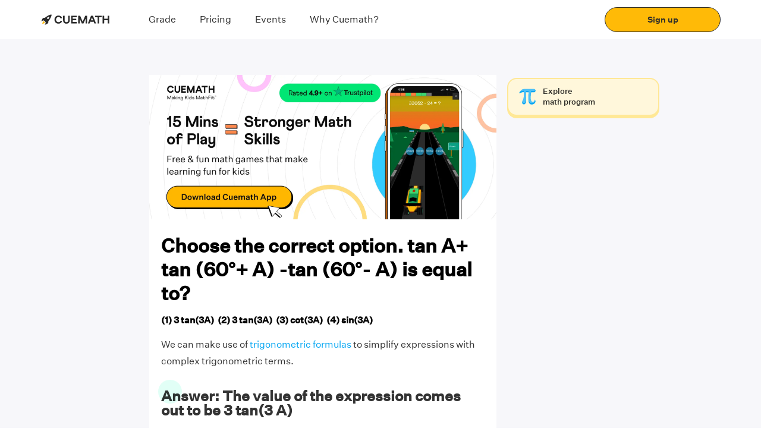

--- FILE ---
content_type: text/javascript
request_url: https://static.qumath.in/static/next/_next/static/chunks/95839.a788799a92973d55.js
body_size: 3045
content:
"use strict";(self.webpackChunk_N_E=self.webpackChunk_N_E||[]).push([[95839],{58410:function(e,n,t){t.d(n,{x:function(){return l}});var r=t(87462),i=t(67294),o=t(54142),l=i.forwardRef((function(e,n){return i.createElement(o.r,(0,r.Z)({iconAttrs:{fill:"currentColor",xmlns:"http://www.w3.org/2000/svg"},iconVerticalAlign:"middle",iconViewBox:"0 0 24 24"},e,{ref:n}),i.createElement("path",{d:"M19 6.41 17.59 5 12 10.59 6.41 5 5 6.41 10.59 12 5 17.59 6.41 19 12 13.41 17.59 19 19 17.59 13.41 12z"}))}));l.displayName="Close"},54142:function(e,n,t){t.d(n,{r:function(){return f}});var r=t(87462),i=t(4942),o=t(45987),l=t(67294),a=t(19181),u=["children","iconAttrs","iconVerticalAlign","iconViewBox","size","title"];function c(e,n){var t=Object.keys(e);if(Object.getOwnPropertySymbols){var r=Object.getOwnPropertySymbols(e);n&&(r=r.filter((function(n){return Object.getOwnPropertyDescriptor(e,n).enumerable}))),t.push.apply(t,r)}return t}function d(e){for(var n=1;n<arguments.length;n++){var t=null!=arguments[n]?arguments[n]:{};n%2?c(Object(t),!0).forEach((function(n){(0,i.Z)(e,n,t[n])})):Object.getOwnPropertyDescriptors?Object.defineProperties(e,Object.getOwnPropertyDescriptors(t)):c(Object(t)).forEach((function(n){Object.defineProperty(e,n,Object.getOwnPropertyDescriptor(t,n))}))}return e}var s=l.forwardRef((function(e,n){var t=e.children,i=e.iconAttrs,a=(e.iconVerticalAlign,e.iconViewBox),c=e.size,s=e.title,f=(0,o.Z)(e,u),h=d(d({viewBox:a,height:void 0!==e.height?e.height:c,width:void 0!==e.width?e.width:c,"aria-hidden":null==s?"true":void 0,focusable:"false",role:null!=s?"img":void 0},i),f);return l.createElement("svg",(0,r.Z)({},h,{ref:n}),s&&l.createElement("title",{key:"icon-title"},s),t)})),f=(0,a.ZP)(s).withConfig({displayName:"StyledIconBase",componentId:"sc-ea9ulj-0"})(["display:inline-block;vertical-align:",";overflow:hidden;"],(function(e){return e.iconVerticalAlign}))},95839:function(e,n,t){t.r(n);var r,i=t(92777),o=t(82262),l=t(10748),a=t(45959),u=t(63553),c=t(37247),d=t(59499),s=t(67294),f=t(11163),h=t(45217),y=t(46314),m=t(19181),b=t(14416),p=t(40970),z=t(58410),Z=t(17549),g=t(43496),P=t(85893);function v(e){var n=function(){if("undefined"===typeof Reflect||!Reflect.construct)return!1;if(Reflect.construct.sham)return!1;if("function"===typeof Proxy)return!0;try{return Boolean.prototype.valueOf.call(Reflect.construct(Boolean,[],(function(){}))),!0}catch(e){return!1}}();return function(){var t,r=(0,c.Z)(e);if(n){var i=(0,c.Z)(this).constructor;t=Reflect.construct(r,arguments,i)}else t=r.apply(this,arguments);return(0,u.Z)(this,t)}}var w=(r={youtube:(0,s.lazy)((function(){return Promise.all([t.e(76711),t.e(25675)]).then(t.bind(t,25675))})),"video-testimonial":(0,s.lazy)((function(){return t.e(89690).then(t.bind(t,89690))})),"trustpilot-review":(0,s.lazy)((function(){return t.e(82368).then(t.bind(t,82368))})),"slot-booking":(0,s.lazy)((function(){return Promise.all([t.e(60296),t.e(25079),t.e(79464),t.e(31941),t.e(86011),t.e(78555),t.e(89877),t.e(2433),t.e(17745)]).then(t.bind(t,17745))})),"teacher-connected":(0,s.lazy)((function(){return t.e(78531).then(t.bind(t,78531))})),"search-space":(0,s.lazy)((function(){return Promise.all([t.e(83509),t.e(95642),t.e(37340),t.e(90771),t.e(27971)]).then(t.bind(t,44447))})),"demo-requested":(0,s.lazy)((function(){return Promise.all([t.e(83509),t.e(95642),t.e(9003),t.e(86135),t.e(25079),t.e(71913),t.e(16545),t.e(10255)]).then(t.bind(t,57195))})),question:(0,s.lazy)((function(){return t.e(36489).then(t.bind(t,36489))})),"confirm-booking-slot":(0,s.lazy)((function(){return t.e(19494).then(t.bind(t,19494))})),"resource-image":(0,s.lazy)((function(){return Promise.all([t.e(83509),t.e(95642),t.e(9003),t.e(86135),t.e(25079),t.e(71913),t.e(16545),t.e(83126),t.e(99398),t.e(15571),t.e(55443),t.e(4292)]).then(t.bind(t,65813))})),onboard:(0,s.lazy)((function(){return t.e(85978).then(t.bind(t,85978))})),"grade-update":(0,s.lazy)((function(){return Promise.all([t.e(83509),t.e(95642),t.e(9003),t.e(86135),t.e(25079),t.e(71913),t.e(16545),t.e(74787),t.e(3247)]).then(t.bind(t,82405))})),"olympiad-completed":(0,s.lazy)((function(){return t.e(56937).then(t.bind(t,56937))})),"facebook-post":(0,s.lazy)((function(){return t.e(65538).then(t.bind(t,65538))})),banner:(0,s.lazy)((function(){return t.e(63198).then(t.bind(t,74025))})),"thank-you":(0,s.lazy)((function(){return Promise.all([t.e(95872),t.e(15089)]).then(t.bind(t,15089))})),"online-classes-disclaimer":(0,s.lazy)((function(){return t.e(57087).then(t.bind(t,57087))}))},(0,d.Z)(r,Z.y.ECNA,(0,s.lazy)((function(){return Promise.all([t.e(60296),t.e(83509),t.e(95642),t.e(9003),t.e(86135),t.e(25079),t.e(79464),t.e(31941),t.e(60754),t.e(71913),t.e(16545),t.e(86011),t.e(78555),t.e(55475),t.e(89877),t.e(2433),t.e(76179),t.e(54214),t.e(19463),t.e(16177),t.e(5045)]).then(t.bind(t,739))}))),(0,d.Z)(r,"specialized-referral",(0,s.lazy)((function(){return Promise.all([t.e(71717),t.e(59984)]).then(t.bind(t,59984))}))),(0,d.Z)(r,"share-referral",(0,s.lazy)((function(){return t.e(90941).then(t.bind(t,90941))}))),(0,d.Z)(r,"create-referral-temaplate",(0,s.lazy)((function(){return t.e(70138).then(t.bind(t,70138))}))),(0,d.Z)(r,"olympiad-registration-completed",(0,s.lazy)((function(){return t.e(86006).then(t.bind(t,86006))}))),(0,d.Z)(r,"olympiad-registration",(0,s.lazy)((function(){return Promise.all([t.e(83509),t.e(95642),t.e(9003),t.e(86135),t.e(25079),t.e(71913),t.e(16545),t.e(74787),t.e(1678)]).then(t.bind(t,92930))}))),(0,d.Z)(r,"leap-assesment-clicked",(0,s.lazy)((function(){return t.e(40300).then(t.bind(t,40300))}))),(0,d.Z)(r,"new-worksheet-opening",(0,s.lazy)((function(){return t.e(10484).then(t.bind(t,10484))}))),(0,d.Z)(r,"learnosity-limit-reached",(0,s.lazy)((function(){return Promise.all([t.e(45133),t.e(22108)]).then(t.bind(t,22108))}))),(0,d.Z)(r,"block-sheet-entry",(0,s.lazy)((function(){return t.e(44567).then(t.bind(t,44567))}))),(0,d.Z)(r,"show-player-info",(0,s.lazy)((function(){return t.e(60354).then(t.bind(t,60354))}))),(0,d.Z)(r,"explore-grade-pdf",(0,s.lazy)((function(){return t.e(46466).then(t.bind(t,46466))}))),(0,d.Z)(r,"imo-grade-select",(0,s.lazy)((function(){return t.e(16418).then(t.bind(t,16418))}))),(0,d.Z)(r,"carousel-details-modal",(0,s.lazy)((function(){return t.e(12551).then(t.bind(t,12551))}))),(0,d.Z)(r,"signup-with-number",(0,s.lazy)((function(){return Promise.all([t.e(83509),t.e(95642),t.e(9003),t.e(86135),t.e(25079),t.e(71913),t.e(16545),t.e(83126),t.e(99398),t.e(69113)]).then(t.bind(t,28495))}))),(0,d.Z)(r,"signup-detailed",(0,s.lazy)((function(){return Promise.all([t.e(83509),t.e(95642),t.e(9003),t.e(86135),t.e(25079),t.e(71913),t.e(16545),t.e(83126),t.e(15571),t.e(90907)]).then(t.bind(t,34048))}))),(0,d.Z)(r,"download-journey",(0,s.lazy)((function(){return Promise.all([t.e(83509),t.e(95642),t.e(9003),t.e(86135),t.e(25079),t.e(71913),t.e(16545),t.e(90851)]).then(t.bind(t,90851))}))),(0,d.Z)(r,"job-requirement",(0,s.lazy)((function(){return Promise.all([t.e(88467),t.e(71509),t.e(23462)]).then(t.bind(t,23462))}))),(0,d.Z)(r,"invoice-address",(0,s.lazy)((function(){return Promise.all([t.e(83509),t.e(95642),t.e(9003),t.e(86135),t.e(25079),t.e(71913),t.e(16545),t.e(77814)]).then(t.bind(t,73605))}))),(0,d.Z)(r,"lead-invoice-address",(0,s.lazy)((function(){return Promise.all([t.e(83509),t.e(95642),t.e(9003),t.e(86135),t.e(25079),t.e(71913),t.e(16545),t.e(64009)]).then(t.bind(t,27507))}))),(0,d.Z)(r,"alternate-contact",(0,s.lazy)((function(){return Promise.all([t.e(83509),t.e(95642),t.e(9003),t.e(86135),t.e(25079),t.e(71913),t.e(16545),t.e(74787),t.e(88215)]).then(t.bind(t,75271))}))),(0,d.Z)(r,"contact-added",(0,s.lazy)((function(){return t.e(21781).then(t.bind(t,21781))}))),(0,d.Z)(r,"login-credentials",(0,s.lazy)((function(){return t.e(74341).then(t.bind(t,74341))}))),(0,d.Z)(r,"select-plan",(0,s.lazy)((function(){return t.e(2969).then(t.bind(t,2969))}))),(0,d.Z)(r,"plans-list",(0,s.lazy)((function(){return Promise.all([t.e(31913),t.e(66098)]).then(t.bind(t,66098))}))),(0,d.Z)(r,"plans-list-renewal",(0,s.lazy)((function(){return Promise.all([t.e(31913),t.e(3049)]).then(t.bind(t,3049))}))),(0,d.Z)(r,"grade-mismatch",(0,s.lazy)((function(){return t.e(18661).then(t.bind(t,18661))}))),(0,d.Z)(r,"blocker-msg-view",(0,s.lazy)((function(){return t.e(86889).then(t.bind(t,86889))}))),(0,d.Z)(r,"upgrade-authentication",(0,s.lazy)((function(){return t.e(66616).then(t.bind(t,66616))}))),(0,d.Z)(r,"email-verification",(0,s.lazy)((function(){return Promise.all([t.e(83509),t.e(95642),t.e(9003),t.e(86135),t.e(25079),t.e(71913),t.e(16545),t.e(51768)]).then(t.bind(t,35343))}))),(0,d.Z)(r,"referral-invitation",(0,s.lazy)((function(){return t.e(405).then(t.bind(t,405))}))),(0,d.Z)(r,"referral-reminder",(0,s.lazy)((function(){return t.e(57815).then(t.bind(t,57815))}))),(0,d.Z)(r,"student-grade",(0,s.lazy)((function(){return t.e(46602).then(t.bind(t,46602))}))),(0,d.Z)(r,"curriculum",(0,s.lazy)((function(){return t.e(25659).then(t.bind(t,25659))}))),(0,d.Z)(r,"math-personality",(0,s.lazy)((function(){return t.e(14115).then(t.bind(t,14115))}))),(0,d.Z)(r,"upgrade-total-savings",(0,s.lazy)((function(){return t.e(28873).then(t.bind(t,28873))}))),(0,d.Z)(r,"otp-verify-upgrade-confirmation",(0,s.lazy)((function(){return Promise.all([t.e(83509),t.e(95642),t.e(9003),t.e(86135),t.e(25079),t.e(71913),t.e(16545),t.e(83111)]).then(t.bind(t,79500))}))),(0,d.Z)(r,"video-player",(0,s.lazy)((function(){return t.e(73380).then(t.bind(t,73380))}))),(0,d.Z)(r,"chatbot-form",(0,s.lazy)((function(){return Promise.all([t.e(83509),t.e(95642),t.e(9003),t.e(86135),t.e(25079),t.e(71913),t.e(16545),t.e(55475),t.e(97355),t.e(77343),t.e(76179),t.e(16177),t.e(32018)]).then(t.bind(t,15138))}))),(0,d.Z)(r,"delta-quiz-signup",(0,s.lazy)((function(){return Promise.all([t.e(83509),t.e(95642),t.e(9003),t.e(86135),t.e(25079),t.e(71913),t.e(16545),t.e(89877),t.e(76179),t.e(54214),t.e(5635)]).then(t.bind(t,53783))}))),(0,d.Z)(r,"concise-signup-form",(0,s.lazy)((function(){return Promise.all([t.e(60296),t.e(83509),t.e(95642),t.e(9003),t.e(86135),t.e(25079),t.e(79464),t.e(31941),t.e(71913),t.e(16545),t.e(86011),t.e(78555),t.e(55475),t.e(89877),t.e(2433),t.e(54280)]).then(t.bind(t,54280))}))),(0,d.Z)(r,"demo-confirmation",(0,s.lazy)((function(){return t.e(76146).then(t.bind(t,76146))}))),(0,d.Z)(r,"mathfit-signup",(0,s.lazy)((function(){return Promise.all([t.e(83509),t.e(95642),t.e(9003),t.e(86135),t.e(25079),t.e(71913),t.e(16545),t.e(55475),t.e(39500)]).then(t.bind(t,24436))}))),(0,d.Z)(r,"math-quiz-signup",(0,s.lazy)((function(){return Promise.all([t.e(83509),t.e(95642),t.e(9003),t.e(86135),t.e(25079),t.e(71913),t.e(16545),t.e(31425),t.e(30688)]).then(t.bind(t,30688))}))),(0,d.Z)(r,"math-quiz-login",(0,s.lazy)((function(){return Promise.all([t.e(83509),t.e(95642),t.e(9003),t.e(86135),t.e(25079),t.e(71913),t.e(16545),t.e(31425),t.e(96772)]).then(t.bind(t,96772))}))),(0,d.Z)(r,"single-screen-signup",(0,s.lazy)((function(){return Promise.all([t.e(60296),t.e(83509),t.e(95642),t.e(9003),t.e(86135),t.e(25079),t.e(79464),t.e(31941),t.e(71913),t.e(16545),t.e(86011),t.e(78555),t.e(89877),t.e(2433),t.e(59269)]).then(t.bind(t,59269))}))),(0,d.Z)(r,"tutor-profile",(0,s.lazy)((function(){return t.e(2432).then(t.bind(t,2432))}))),r),C=(0,m.ZP)(z.x).withConfig({displayName:"modal__CloseIcon",componentId:"sc-1fabgrd-0"})(["color:",";width:20px;height:20px;"],(function(e){return e.theme.COLORS.WHITE})),O=m.ZP.div.withConfig({displayName:"modal__Container",componentId:"sc-1fabgrd-1"})(["& .wrapper{padding-top:12px;}z-index:100;"]),k=function(e){(0,a.Z)(t,e);var n=v(t);function t(e){var r;return(0,i.Z)(this,t),r=n.call(this,e),(0,d.Z)((0,l.Z)(r),"onClose",(function(){var e=r.props,n=e.actions,t=e.modal.options.handleModalClose,i=e.router.asPath,o="close";"function"===typeof t&&(o=t(i,n)),"close"===o&&n.closeModal()})),r.state={pathname:null},r}return(0,o.Z)(t,[{key:"componentDidUpdate",value:function(e,n){var t=this.props.modal,r=this.state.pathname;t&&r!==n.pathname&&this.onClose()}},{key:"render",value:function(){var e=this.props.modal;return(0,P.jsx)(O,{children:(0,P.jsx)(p.u_,{modals:w,modal:e,onClose:this.onClose,CloseIcon:C})})}}],[{key:"getDerivedStateFromProps",value:function(e){return{pathname:e.router.pathname}}}]),t}(s.PureComponent);k.defaultProps={modal:null},n.default=(0,f.withRouter)((0,b.connect)((function(e){return{modal:e.modal}}),(function(e){return{actions:(0,h.DE)({openModal:y.h7,closeModal:y.Mr,updateUrl:g.sA,startTalkToAcFlow:g.IC},e)}}))(k))},17549:function(e,n,t){t.d(n,{y:function(){return r}});var r={ECNA:"e-cna-form"}}}]);

--- FILE ---
content_type: text/javascript
request_url: https://static.qumath.in/static/next/_next/static/chunks/webpack-68fea3270be519b8.js
body_size: 5931
content:
!function(){"use strict";var e={},c={};function a(f){var d=c[f];if(void 0!==d)return d.exports;var t=c[f]={exports:{}},b=!0;try{e[f].call(t.exports,t,t.exports,a),b=!1}finally{b&&delete c[f]}return t.exports}a.m=e,a.amdO={},function(){var e=[];a.O=function(c,f,d,t){if(!f){var b=1/0;for(i=0;i<e.length;i++){f=e[i][0],d=e[i][1],t=e[i][2];for(var n=!0,s=0;s<f.length;s++)(!1&t||b>=t)&&Object.keys(a.O).every((function(e){return a.O[e](f[s])}))?f.splice(s--,1):(n=!1,t<b&&(b=t));if(n){e.splice(i--,1);var r=d();void 0!==r&&(c=r)}}return c}t=t||0;for(var i=e.length;i>0&&e[i-1][2]>t;i--)e[i]=e[i-1];e[i]=[f,d,t]}}(),a.n=function(e){var c=e&&e.__esModule?function(){return e.default}:function(){return e};return a.d(c,{a:c}),c},function(){var e,c=Object.getPrototypeOf?function(e){return Object.getPrototypeOf(e)}:function(e){return e.__proto__};a.t=function(f,d){if(1&d&&(f=this(f)),8&d)return f;if("object"===typeof f&&f){if(4&d&&f.__esModule)return f;if(16&d&&"function"===typeof f.then)return f}var t=Object.create(null);a.r(t);var b={};e=e||[null,c({}),c([]),c(c)];for(var n=2&d&&f;"object"==typeof n&&!~e.indexOf(n);n=c(n))Object.getOwnPropertyNames(n).forEach((function(e){b[e]=function(){return f[e]}}));return b.default=function(){return f},a.d(t,b),t}}(),a.d=function(e,c){for(var f in c)a.o(c,f)&&!a.o(e,f)&&Object.defineProperty(e,f,{enumerable:!0,get:c[f]})},a.f={},a.e=function(e){return Promise.all(Object.keys(a.f).reduce((function(c,f){return a.f[f](e,c),c}),[]))},a.u=function(e){return 76711===e?"static/chunks/"+e+"-02f67bfeb01b2bef.js":12126===e?"static/chunks/"+e+"-8393c3809d2c76d3.js":22709===e?"static/chunks/"+e+"-945ffcdc255d84d0.js":97355===e?"static/chunks/"+e+"-d7247c0821e2e961.js":77343===e?"static/chunks/"+e+"-86608a4634cc6534.js":11933===e?"static/chunks/"+e+"-82b118ab5f84a0e9.js":98990===e?"static/chunks/"+e+"-b50bd25a00006eb9.js":96250===e?"static/chunks/"+e+"-f03bc02c802be069.js":58095===e?"static/chunks/"+e+"-03614b39651a697e.js":46066===e?"static/chunks/"+e+"-b397027c5045692e.js":60296===e?"static/chunks/ea88be26-081d67f4fe8b72e5.js":9003===e?"static/chunks/9003-5982ebc471fd1574.js":25079===e?"static/chunks/"+e+"-52f20279a25d113e.js":79464===e?"static/chunks/"+e+"-5d3f3e4be04e07e7.js":61428===e?"static/chunks/"+e+"-5d0e28952c45089c.js":36984===e?"static/chunks/"+e+"-861339070e2415fa.js":65838===e?"static/chunks/"+e+"-7966026195d47a14.js":83509===e?"static/chunks/"+e+"-c3cced764e860cad.js":95642===e?"static/chunks/"+e+"-fe4fdbf0dc62a700.js":86135===e?"static/chunks/"+e+"-f94c0f20c83e05b2.js":71913===e?"static/chunks/"+e+"-2952836412988622.js":16545===e?"static/chunks/"+e+"-15adef156f03d060.js":99630===e?"static/chunks/"+e+"-4fc47f16a699dc33.js":83126===e?"static/chunks/"+e+"-ae8f814c877dc6b9.js":99398===e?"static/chunks/"+e+"-c1c35df9630d017a.js":29916===e?"static/chunks/"+e+"-937e167cca5c0788.js":30675===e?"static/chunks/"+e+"-d75225bb787b0b46.js":2789===e?"static/chunks/2789-6fd8a7f58f034f37.js":86797===e?"static/chunks/"+e+"-0b98f15173a5c707.js":88467===e?"static/chunks/"+e+"-36de3d7755ac1179.js":65375===e?"static/chunks/"+e+"-e5c583cf8f870e44.js":8135===e?"static/chunks/8135-5d65766bc2e6c93c.js":31941===e?"static/chunks/"+e+"-bec381aa0092e883.js":86011===e?"static/chunks/"+e+"-c13dba0764e5d94d.js":78555===e?"static/chunks/"+e+"-fe21bc71ca1586a9.js":89877===e?"static/chunks/"+e+"-7abe0d84cbfbb821.js":2433===e?"static/chunks/2433-fb9a5bfe38e277da.js":37340===e?"static/chunks/"+e+"-6586852cbbaf3b44.js":90771===e?"static/chunks/"+e+"-43a0c995364f6929.js":74787===e?"static/chunks/"+e+"-4f4477704c1268af.js":95872===e?"static/chunks/"+e+"-f2bd351595c728a8.js":55475===e?"static/chunks/"+e+"-8ada169c7aa86972.js":76179===e?"static/chunks/"+e+"-91c9689dfd342222.js":54214===e?"static/chunks/"+e+"-67ae3127b1fe90a2.js":19463===e?"static/chunks/"+e+"-223d9ebcdf8526bf.js":45133===e?"static/chunks/"+e+"-190773fe70451c6d.js":71509===e?"static/chunks/"+e+"-e990c938efee8b1a.js":31913===e?"static/chunks/"+e+"-770bfe701135b15f.js":5635===e?"static/chunks/5635-7e0d4d1519424121.js":8714===e?"static/chunks/8714-81c6bfcc96777c88.js":96021===e?"static/chunks/"+e+"-a9f55cd72a92024a.js":71049===e?"static/chunks/"+e+"-363281279b5b29b4.js":"static/chunks/"+({15443:"ad7f724d",46350:"72a30a16",67847:"e78312c5"}[e]||e)+"."+{55:"14aec37fa6eb74a7",405:"c25430dcc757ef9a",982:"3c6f6fa5eec37b8c",1061:"120ef89063247bf2",1678:"dfab7f19b86454d0",2432:"a9f75414cd56d244",2756:"7624db2c71c73618",2872:"7ecf9c845e210e18",2969:"fac8450f8378eaf4",3049:"5f7359cbc595f950",3247:"1aa7095bc4225ab3",3579:"a137c1a89428a361",3640:"cda90b4792954e8e",4292:"192c1a5521d394e1",5045:"7584905b6c96cfa2",6314:"7e3a8cff5c5c7719",6748:"10365ff0ba72cd83",8391:"6cda8b2da5c069b0",8852:"c949ff3fbf188875",9029:"58ce758eb16f3689",9366:"92669bd910a76c78",9838:"98c7d56348bf1f88",10123:"50f13d7294fa86e1",10255:"bd3917113931b886",10484:"5eaa926591212849",10699:"5462241e26078285",10932:"32cb2d7105502425",11319:"7c0840c03489e165",12180:"20167d265b209052",12243:"d52f5ea9f5628473",12551:"77bd3afa933d3953",12745:"b3a9e384af746865",13908:"024b755b42a71c66",13974:"e20ae92f39fe693f",14115:"3a05f691389a9a13",14662:"db2e2fefe04ed641",15089:"f078c9919870059a",15443:"df0d5f07b14c7403",15518:"ce526ad2d374b4dc",15571:"a5fc922a2b384222",16177:"b15014602c8d0eaa",16307:"51ca38e87d887fdb",16418:"7697da11484cb2bf",16645:"d98e990978a10914",16683:"692f8f2b5a05a0f8",17745:"77a992a10fbc69fb",17872:"56ad2b1d5713467b",17992:"c3ed7ef46d6db312",18661:"9d3480e7be8e3013",18772:"cd8030b80ed3ad74",19357:"a3d90571fe318c87",19494:"00d484fdb4771769",20793:"89af1634cb8453b1",20800:"95d52a9346731989",21210:"1b4fd40ff89c475e",21659:"a13fd2e9fd526831",21781:"d78159b267688574",22108:"feecae700b2c6133",22402:"4e36076cfe3bb9f7",22693:"a8789ca9ef718307",22741:"148e266a7750016f",23240:"7214943e0f9b0565",23462:"33b52619acf0ec57",24792:"22dd00cd589d3f74",25550:"5541076150611293",25659:"e2615e0b0eb145cc",25675:"f462f138983d3846",25698:"053e8c9d640e2361",27856:"b0b5a003721111bb",27922:"d7d949ba4f9047ce",27971:"60af43b6ed1526a1",28756:"eab04d20c90f5fd1",28873:"845f6ea3b4dd1f6f",30394:"f0ab961af6652c38",30669:"a021bb3604c0caf0",30688:"8ac652510700d92c",31405:"f5f170f7d057d414",31425:"09e4037a52a834f2",31573:"8035353d3c5f5151",32018:"10f5647e785133c7",32363:"850e46b6a8479757",32847:"435923cdd7c4dcdf",34820:"09335fd0bf6c2e94",36489:"2f662fabfb508e69",36949:"16db43c2500050a8",38169:"d48a8eeaf54f17a4",39500:"2746f176d513e501",40300:"f3e56f79d141b5bd",41630:"4f3240ae133d51fb",41964:"04ebccf6662f5d69",42046:"d9ef3155576e5eea",42254:"0dbf07755b22b880",42848:"f9d28bca2c868a7e",43675:"ee44a90e16fb7041",44567:"6fd487ac692c96ad",44946:"2190edffc9cca920",45192:"5f721a9ea769db2f",45338:"51a26fc3597fbd00",46341:"f1363371eb6e65ed",46350:"5f4b9dc448845599",46466:"50ff3abc1239f0f6",46467:"85d8cd6ce82c0efd",46602:"df1ee7f6a85c9d07",46864:"6ff353037ac9eedf",47294:"a670b1c07ab8aab1",47998:"1664a57828f147d2",49208:"bd4e4920fb92b955",49952:"8ab70bd060038d68",50157:"b889fb4c36a91168",50241:"6615063640a7257a",50611:"d4d1d676516066b5",50613:"0a42dbc08c697718",51410:"c0970e34ec5a784b",51740:"b40fc8b5d8a61d42",51768:"1a77ac415873aa39",52027:"f9617104e15a7516",52159:"e4cae4dabd6540dc",52252:"b8de4bf16232da17",53649:"14901898ae18102d",54014:"3d5775a5623533c2",54280:"5358ab7fabaa9f64",54995:"3d08a1e295d3d99f",55443:"f1585919c3aa865d",56399:"8aee026e4e7b1265",56937:"1398277145ffbeb6",57087:"e42c8aefed280854",57368:"77e4ee882be2557b",57504:"f35ca72cd655e7d2",57541:"63015d9d09994546",57815:"d4513e025672d0a9",58515:"ca2b63d09b80ff31",59269:"cf6fd0f4fff52b8c",59502:"c72f0ef4363b778a",59984:"f8969dd3cfa3848c",60325:"5cd05135744bb7cb",60345:"46ebdd6ec6fdcab0",60354:"cc9a68aeed58d8b9",60754:"6af34e5461add4f0",60816:"114fb2609568f654",62280:"d46de0001a20c9c3",62442:"5c225f04408b3a58",63151:"272e6a0668f942ee",63198:"4da520d816ec90ad",63532:"9334397ca6a16384",63579:"a0a2bf2320d55791",63805:"85d731694d48a2a6",64009:"0390395ac598e6a0",64419:"7d85b6499fc5c7bc",64444:"a0096586d70d9b4d",64660:"49bd22351434514e",65297:"1eff60c3dbb5170c",65538:"9d4715a1de39afe9",65980:"d8434b10dac21e66",66011:"d14a4617713596ba",66098:"27ca283e283b1aa3",66616:"03f40c266ea0fd3c",67015:"c3a38420a8070b43",67847:"558f9180c0f79d1a",68599:"61da2fe9e3adf49d",69113:"fc0ea2862e6283ec",69451:"76112093e0f90597",69572:"f597ee12e891efd3",69841:"3719321c9c01f45e",70138:"61f058307b44e700",70966:"6f1cad535a2ab848",71450:"8039b04f10151540",71626:"6973813627657e62",71717:"d1fb1100fd87ab09",71895:"a26e59269632d10d",72229:"5d35eadcabcbc943",72295:"fcde229d3e7afe55",72815:"8731000bc55063d8",73141:"176a502469ae3e3a",73355:"c03e81602a41d679",73380:"c6b26a13fef7cae1",74028:"9a0c979491f33692",74194:"3b5dbc0cf9f32b2c",74341:"c463526889e251c1",75991:"20e2cc502f6766e2",76146:"d7444f9d67134b1f",77569:"21782a546cd7192a",77570:"45e557cf30cefaff",77814:"3a1bbe52ef16ff7c",78531:"bd1d9296071ca88e",80661:"017c79dcd198d4a2",81231:"d0f96a0fd209e251",82097:"f2436dcdc4c9f32b",82368:"f54c1b873c9186e0",82585:"a6ec8dcff02af2ab",83111:"ed1f4dab0ea26aa9",83314:"af58f2522eafb570",83390:"d16ad1504e350f02",83917:"b9c13cf7c5d09e1a",83921:"b6f5dbdd90ac64b4",85152:"e71c225110a473b5",85978:"64fdfad28f1e0559",86006:"cc8b790143524c92",86889:"9c1333842a4032dc",87107:"f03d8b68ad203e49",87236:"7f4d0ea6f1935ede",88215:"27fda56702a6681f",88761:"4980d0d728fa7ac6",89690:"849ed53d011eee19",90617:"af31dd92a1f27533",90851:"391c93e59d6c8daa",90907:"6fabaef7fd3de1b6",90941:"638545b11f5b08f7",91183:"e404a29b66c0ed52",92050:"2ce8cbe574f65712",92201:"6053fb072b31a183",92540:"872f9432a04757b9",93660:"669a73d1d9100bf5",93778:"6881e4d7d9ec6ad2",94611:"69e3dd900349871b",94801:"8dba2c280400d8fd",95186:"d695dd26701a4927",95839:"a788799a92973d55",96325:"d8a2d9fb4e84884b",96449:"cdeee159a9b7ef7b",96637:"9c057d702ed20f80",96772:"1729ade8f621cf0e",98361:"672dcde26bad7530",99586:"87addd6159c9f2ea",99651:"2734ee779156d5fa"}[e]+".js"},a.miniCssF=function(e){return"static/css/"+{2442:"bd7e8635969766d0",4336:"58d623e819e2ba02",4637:"ebb0d16bcf00d204",4904:"fc0487d90d196121",5045:"f35cb3c64baf66b8",8728:"ebb0d16bcf00d204",15125:"ebb0d16bcf00d204",29325:"ebb0d16bcf00d204",31538:"ebb0d16bcf00d204",31998:"fc0487d90d196121",47072:"bd7e8635969766d0",47447:"44e6f186cac78950",55851:"bd7e8635969766d0",68211:"8cd996371c41f90d",88069:"80def72b483011b9",91896:"ebb0d16bcf00d204",94805:"58d623e819e2ba02",95666:"ebb0d16bcf00d204",97872:"ebb0d16bcf00d204"}[e]+".css"},a.g=function(){if("object"===typeof globalThis)return globalThis;try{return this||new Function("return this")()}catch(e){if("object"===typeof window)return window}}(),a.o=function(e,c){return Object.prototype.hasOwnProperty.call(e,c)},function(){var e={},c="_N_E:";a.l=function(f,d,t,b){if(e[f])e[f].push(d);else{var n,s;if(void 0!==t)for(var r=document.getElementsByTagName("script"),i=0;i<r.length;i++){var u=r[i];if(u.getAttribute("src")==f||u.getAttribute("data-webpack")==c+t){n=u;break}}n||(s=!0,(n=document.createElement("script")).charset="utf-8",n.timeout=120,a.nc&&n.setAttribute("nonce",a.nc),n.setAttribute("data-webpack",c+t),n.src=a.tu(f)),e[f]=[d];var o=function(c,a){n.onerror=n.onload=null,clearTimeout(h);var d=e[f];if(delete e[f],n.parentNode&&n.parentNode.removeChild(n),d&&d.forEach((function(e){return e(a)})),c)return c(a)},h=setTimeout(o.bind(null,void 0,{type:"timeout",target:n}),12e4);n.onerror=o.bind(null,n.onerror),n.onload=o.bind(null,n.onload),s&&document.head.appendChild(n)}}}(),a.r=function(e){"undefined"!==typeof Symbol&&Symbol.toStringTag&&Object.defineProperty(e,Symbol.toStringTag,{value:"Module"}),Object.defineProperty(e,"__esModule",{value:!0})},function(){var e;a.tt=function(){return void 0===e&&(e={createScriptURL:function(e){return e}},"undefined"!==typeof trustedTypes&&trustedTypes.createPolicy&&(e=trustedTypes.createPolicy("nextjs#bundler",e))),e}}(),a.tu=function(e){return a.tt().createScriptURL(e)},a.p="https://static.qumath.in/static/next/_next/",function(){var e=function(e){return new Promise((function(c,f){var d=a.miniCssF(e),t=a.p+d;if(function(e,c){for(var a=document.getElementsByTagName("link"),f=0;f<a.length;f++){var d=(b=a[f]).getAttribute("data-href")||b.getAttribute("href");if("stylesheet"===b.rel&&(d===e||d===c))return b}var t=document.getElementsByTagName("style");for(f=0;f<t.length;f++){var b;if((d=(b=t[f]).getAttribute("data-href"))===e||d===c)return b}}(d,t))return c();!function(e,c,a,f){var d=document.createElement("link");d.rel="stylesheet",d.type="text/css",d.onerror=d.onload=function(t){if(d.onerror=d.onload=null,"load"===t.type)a();else{var b=t&&("load"===t.type?"missing":t.type),n=t&&t.target&&t.target.href||c,s=new Error("Loading CSS chunk "+e+" failed.\n("+n+")");s.code="CSS_CHUNK_LOAD_FAILED",s.type=b,s.request=n,d.parentNode.removeChild(d),f(s)}},d.href=c,document.head.appendChild(d)}(e,t,c,f)}))},c={62272:0};a.f.miniCss=function(a,f){c[a]?f.push(c[a]):0!==c[a]&&{5045:1}[a]&&f.push(c[a]=e(a).then((function(){c[a]=0}),(function(e){throw delete c[a],e})))}}(),function(){var e={62272:0};a.f.j=function(c,f){var d=a.o(e,c)?e[c]:void 0;if(0!==d)if(d)f.push(d[2]);else if(62272!=c){var t=new Promise((function(a,f){d=e[c]=[a,f]}));f.push(d[2]=t);var b=a.p+a.u(c),n=new Error;a.l(b,(function(f){if(a.o(e,c)&&(0!==(d=e[c])&&(e[c]=void 0),d)){var t=f&&("load"===f.type?"missing":f.type),b=f&&f.target&&f.target.src;n.message="Loading chunk "+c+" failed.\n("+t+": "+b+")",n.name="ChunkLoadError",n.type=t,n.request=b,d[1](n)}}),"chunk-"+c,c)}else e[c]=0},a.O.j=function(c){return 0===e[c]};var c=function(c,f){var d,t,b=f[0],n=f[1],s=f[2],r=0;if(b.some((function(c){return 0!==e[c]}))){for(d in n)a.o(n,d)&&(a.m[d]=n[d]);if(s)var i=s(a)}for(c&&c(f);r<b.length;r++)t=b[r],a.o(e,t)&&e[t]&&e[t][0](),e[t]=0;return a.O(i)},f=self.webpackChunk_N_E=self.webpackChunk_N_E||[];f.forEach(c.bind(null,0)),f.push=c.bind(null,f.push.bind(f))}(),a.nc=void 0}();

--- FILE ---
content_type: text/javascript
request_url: https://static.qumath.in/static/next/_next/static/chunks/81231.d0f96a0fd209e251.js
body_size: 4374
content:
(self.webpackChunk_N_E=self.webpackChunk_N_E||[]).push([[81231],{75:function(e,t,n){var r=n(83454);(function(){var t,n,o,a,i,s;"undefined"!==typeof performance&&null!==performance&&performance.now?e.exports=function(){return performance.now()}:"undefined"!==typeof r&&null!==r&&r.hrtime?(e.exports=function(){return(t()-i)/1e6},n=r.hrtime,a=(t=function(){var e;return 1e9*(e=n())[0]+e[1]})(),s=1e9*r.uptime(),i=a-s):Date.now?(e.exports=function(){return Date.now()-o},o=Date.now()):(e.exports=function(){return(new Date).getTime()-o},o=(new Date).getTime())}).call(this)},54087:function(e,t,n){for(var r=n(75),o="undefined"===typeof window?n.g:window,a=["moz","webkit"],i="AnimationFrame",s=o["request"+i],c=o["cancel"+i]||o["cancelRequest"+i],u=0;!s&&u<a.length;u++)s=o[a[u]+"Request"+i],c=o[a[u]+"Cancel"+i]||o[a[u]+"CancelRequest"+i];if(!s||!c){var l=0,f=0,p=[];s=function(e){if(0===p.length){var t=r(),n=Math.max(0,16.666666666666668-(t-l));l=n+t,setTimeout((function(){var e=p.slice(0);p.length=0;for(var t=0;t<e.length;t++)if(!e[t].cancelled)try{e[t].callback(l)}catch(n){setTimeout((function(){throw n}),0)}}),Math.round(n))}return p.push({handle:++f,callback:e,cancelled:!1}),f},c=function(e){for(var t=0;t<p.length;t++)p[t].handle===e&&(p[t].cancelled=!0)}}e.exports=function(e){return s.call(o,e)},e.exports.cancel=function(){c.apply(o,arguments)},e.exports.polyfill=function(e){e||(e=o),e.requestAnimationFrame=s,e.cancelAnimationFrame=c}},18474:function(e,t,n){"use strict";Object.defineProperty(t,"__esModule",{value:!0});var r=Object.assign||function(e){for(var t=1;t<arguments.length;t++){var n=arguments[t];for(var r in n)Object.prototype.hasOwnProperty.call(n,r)&&(e[r]=n[r])}return e},o=function(){function e(e,t){for(var n=0;n<t.length;n++){var r=t[n];r.enumerable=r.enumerable||!1,r.configurable=!0,"value"in r&&(r.writable=!0),Object.defineProperty(e,r.key,r)}}return function(t,n,r){return n&&e(t.prototype,n),r&&e(t,r),t}}(),a=n(67294),i=u(a),s=u(n(45697)),c=u(n(54087));function u(e){return e&&e.__esModule?e:{default:e}}function l(e,t){if(!(e instanceof t))throw new TypeError("Cannot call a class as a function")}function f(e,t){if(!e)throw new ReferenceError("this hasn't been initialised - super() hasn't been called");return!t||"object"!==typeof t&&"function"!==typeof t?e:t}var p=function(e){function t(){var e,n,r;l(this,t);for(var o=arguments.length,a=Array(o),i=0;i<o;i++)a[i]=arguments[i];return n=r=f(this,(e=t.__proto__||Object.getPrototypeOf(t)).call.apply(e,[this].concat(a))),r.events=["resize","scroll","touchstart","touchmove","touchend","pageshow","load"],r.subscribers=[],r.rafHandle=null,r.subscribe=function(e){r.subscribers=r.subscribers.concat(e)},r.unsubscribe=function(e){r.subscribers=r.subscribers.filter((function(t){return t!==e}))},r.notifySubscribers=function(e){if(!r.framePending){var t=e.currentTarget;r.rafHandle=(0,c.default)((function(){r.framePending=!1;var e=r.node.getBoundingClientRect(),n=e.top,o=e.bottom;r.subscribers.forEach((function(e){return e({distanceFromTop:n,distanceFromBottom:o,eventSource:t===window?document.body:r.node})}))})),r.framePending=!0}},r.getParent=function(){return r.node},f(r,n)}return function(e,t){if("function"!==typeof t&&null!==t)throw new TypeError("Super expression must either be null or a function, not "+typeof t);e.prototype=Object.create(t&&t.prototype,{constructor:{value:e,enumerable:!1,writable:!0,configurable:!0}}),t&&(Object.setPrototypeOf?Object.setPrototypeOf(e,t):e.__proto__=t)}(t,e),o(t,[{key:"getChildContext",value:function(){return{subscribe:this.subscribe,unsubscribe:this.unsubscribe,getParent:this.getParent}}},{key:"componentDidMount",value:function(){var e=this;this.events.forEach((function(t){return window.addEventListener(t,e.notifySubscribers)}))}},{key:"componentWillUnmount",value:function(){var e=this;this.rafHandle&&(c.default.cancel(this.rafHandle),this.rafHandle=null),this.events.forEach((function(t){return window.removeEventListener(t,e.notifySubscribers)}))}},{key:"render",value:function(){var e=this;return i.default.createElement("div",r({},this.props,{ref:function(t){return e.node=t},onScroll:this.notifySubscribers,onTouchStart:this.notifySubscribers,onTouchMove:this.notifySubscribers,onTouchEnd:this.notifySubscribers}))}}]),t}(a.PureComponent);p.childContextTypes={subscribe:s.default.func,unsubscribe:s.default.func,getParent:s.default.func},t.default=p},78579:function(e,t,n){"use strict";Object.defineProperty(t,"__esModule",{value:!0});var r=function(){function e(e,t){for(var n=0;n<t.length;n++){var r=t[n];r.enumerable=r.enumerable||!1,r.configurable=!0,"value"in r&&(r.writable=!0),Object.defineProperty(e,r.key,r)}}return function(t,n,r){return n&&e(t.prototype,n),r&&e(t,r),t}}(),o=n(67294),a=c(o),i=c(n(73935)),s=c(n(45697));function c(e){return e&&e.__esModule?e:{default:e}}function u(e,t){if(!(e instanceof t))throw new TypeError("Cannot call a class as a function")}function l(e,t){if(!e)throw new ReferenceError("this hasn't been initialised - super() hasn't been called");return!t||"object"!==typeof t&&"function"!==typeof t?e:t}var f=function(e){function t(){var e,n,r;u(this,t);for(var o=arguments.length,a=Array(o),i=0;i<o;i++)a[i]=arguments[i];return n=r=l(this,(e=t.__proto__||Object.getPrototypeOf(t)).call.apply(e,[this].concat(a))),r.state={isSticky:!1,wasSticky:!1,style:{}},r.handleContainerEvent=function(e){var t=e.distanceFromTop,n=e.distanceFromBottom,o=e.eventSource,a=r.context.getParent(),i=!1;r.props.relative&&(i=o!==a,t=-(o.scrollTop+o.offsetTop)+r.placeholder.offsetTop);var s=r.placeholder.getBoundingClientRect(),c=r.content.getBoundingClientRect().height,u=n-r.props.bottomOffset-c,l=!!r.state.isSticky,f=i?l:t<=-r.props.topOffset&&n>-r.props.bottomOffset;n=(r.props.relative?a.scrollHeight-a.scrollTop:n)-c;var p=f?{position:"fixed",top:u>0?r.props.relative?a.offsetTop-a.offsetParent.scrollTop:0:u,left:s.left,width:s.width}:{};r.props.disableHardwareAcceleration||(p.transform="translateZ(0)"),r.setState({isSticky:f,wasSticky:l,distanceFromTop:t,distanceFromBottom:n,calculatedHeight:c,style:p})},l(r,n)}return function(e,t){if("function"!==typeof t&&null!==t)throw new TypeError("Super expression must either be null or a function, not "+typeof t);e.prototype=Object.create(t&&t.prototype,{constructor:{value:e,enumerable:!1,writable:!0,configurable:!0}}),t&&(Object.setPrototypeOf?Object.setPrototypeOf(e,t):e.__proto__=t)}(t,e),r(t,[{key:"componentWillMount",value:function(){if(!this.context.subscribe)throw new TypeError("Expected Sticky to be mounted within StickyContainer");this.context.subscribe(this.handleContainerEvent)}},{key:"componentWillUnmount",value:function(){this.context.unsubscribe(this.handleContainerEvent)}},{key:"componentDidUpdate",value:function(){this.placeholder.style.paddingBottom=this.props.disableCompensation?0:(this.state.isSticky?this.state.calculatedHeight:0)+"px"}},{key:"render",value:function(){var e=this,t=a.default.cloneElement(this.props.children({isSticky:this.state.isSticky,wasSticky:this.state.wasSticky,distanceFromTop:this.state.distanceFromTop,distanceFromBottom:this.state.distanceFromBottom,calculatedHeight:this.state.calculatedHeight,style:this.state.style}),{ref:function(t){e.content=i.default.findDOMNode(t)}});return a.default.createElement("div",null,a.default.createElement("div",{ref:function(t){return e.placeholder=t}}),t)}}]),t}(o.Component);f.propTypes={topOffset:s.default.number,bottomOffset:s.default.number,relative:s.default.bool,children:s.default.func.isRequired},f.defaultProps={relative:!1,topOffset:0,bottomOffset:0,disableCompensation:!1,disableHardwareAcceleration:!1},f.contextTypes={subscribe:s.default.func,unsubscribe:s.default.func,getParent:s.default.func},t.default=f},58439:function(e,t,n){"use strict";t.L9=t.Le=void 0;var r=a(n(78579)),o=a(n(18474));function a(e){return e&&e.__esModule?e:{default:e}}t.Le=r.default,t.L9=o.default,r.default},5406:function(e,t,n){"use strict";var r=n(76853),o=n.n(r),a=n(67294),i=n(64063),s=n.n(i),c=n(11062),u=n.n(c);function l(e){return l="function"===typeof Symbol&&"symbol"===typeof Symbol.iterator?function(e){return typeof e}:function(e){return e&&"function"===typeof Symbol&&e.constructor===Symbol&&e!==Symbol.prototype?"symbol":typeof e},l(e)}function f(e,t){for(var n=0;n<t.length;n++){var r=t[n];r.enumerable=r.enumerable||!1,r.configurable=!0,"value"in r&&(r.writable=!0),Object.defineProperty(e,r.key,r)}}function p(e,t){return p=Object.setPrototypeOf||function(e,t){return e.__proto__=t,e},p(e,t)}function d(e){var t=function(){if("undefined"===typeof Reflect||!Reflect.construct)return!1;if(Reflect.construct.sham)return!1;if("function"===typeof Proxy)return!0;try{return Date.prototype.toString.call(Reflect.construct(Date,[],(function(){}))),!0}catch(e){return!1}}();return function(){var n,r=b(e);if(t){var o=b(this).constructor;n=Reflect.construct(r,arguments,o)}else n=r.apply(this,arguments);return y(this,n)}}function y(e,t){return!t||"object"!==l(t)&&"function"!==typeof t?h(e):t}function h(e){if(void 0===e)throw new ReferenceError("this hasn't been initialised - super() hasn't been called");return e}function b(e){return b=Object.setPrototypeOf?Object.getPrototypeOf:function(e){return e.__proto__||Object.getPrototypeOf(e)},b(e)}function m(e,t){var n=Object.keys(e);if(Object.getOwnPropertySymbols){var r=Object.getOwnPropertySymbols(e);t&&(r=r.filter((function(t){return Object.getOwnPropertyDescriptor(e,t).enumerable}))),n.push.apply(n,r)}return n}function v(e){for(var t=1;t<arguments.length;t++){var n=null!=arguments[t]?arguments[t]:{};t%2?m(Object(n),!0).forEach((function(t){g(e,t,n[t])})):Object.getOwnPropertyDescriptors?Object.defineProperties(e,Object.getOwnPropertyDescriptors(n)):m(Object(n)).forEach((function(t){Object.defineProperty(e,t,Object.getOwnPropertyDescriptor(n,t))}))}return e}function g(e,t,n){return t in e?Object.defineProperty(e,t,{value:n,enumerable:!0,configurable:!0,writable:!0}):e[t]=n,e}function P(e){return v(v({},e),{},{height:0,width:0,playerVars:v(v({},e.playerVars),{},{autoplay:0,start:0,end:0})})}var w=function(e){!function(e,t){if("function"!==typeof t&&null!==t)throw new TypeError("Super expression must either be null or a function");e.prototype=Object.create(t&&t.prototype,{constructor:{value:e,writable:!0,configurable:!0}}),t&&p(e,t)}(i,e);var t,n,r,o=d(i);function i(e){var t;return function(e,t){if(!(e instanceof t))throw new TypeError("Cannot call a class as a function")}(this,i),g(h(t=o.call(this,e)),"onPlayerReady",(function(e){return t.props.onReady(e)})),g(h(t),"onPlayerError",(function(e){return t.props.onError(e)})),g(h(t),"onPlayerStateChange",(function(e){switch(t.props.onStateChange(e),e.data){case i.PlayerState.ENDED:t.props.onEnd(e);break;case i.PlayerState.PLAYING:t.props.onPlay(e);break;case i.PlayerState.PAUSED:t.props.onPause(e)}})),g(h(t),"onPlayerPlaybackRateChange",(function(e){return t.props.onPlaybackRateChange(e)})),g(h(t),"onPlayerPlaybackQualityChange",(function(e){return t.props.onPlaybackQualityChange(e)})),g(h(t),"createPlayer",(function(){if("undefined"!==typeof document){var e=v(v({},t.props.opts),{},{videoId:t.props.videoId});t.internalPlayer=u()(t.container,e),t.internalPlayer.on("ready",t.onPlayerReady),t.internalPlayer.on("error",t.onPlayerError),t.internalPlayer.on("stateChange",t.onPlayerStateChange),t.internalPlayer.on("playbackRateChange",t.onPlayerPlaybackRateChange),t.internalPlayer.on("playbackQualityChange",t.onPlayerPlaybackQualityChange)}})),g(h(t),"resetPlayer",(function(){return t.internalPlayer.destroy().then(t.createPlayer)})),g(h(t),"updatePlayer",(function(){t.internalPlayer.getIframe().then((function(e){t.props.id?e.setAttribute("id",t.props.id):e.removeAttribute("id"),t.props.className?e.setAttribute("class",t.props.className):e.removeAttribute("class"),t.props.opts&&t.props.opts.width?e.setAttribute("width",t.props.opts.width):e.removeAttribute("width"),t.props.opts&&t.props.opts.height?e.setAttribute("height",t.props.opts.height):e.removeAttribute("height"),"string"===typeof t.props.title?e.setAttribute("title",t.props.title):e.setAttribute("title","YouTube video player")}))})),g(h(t),"getInternalPlayer",(function(){return t.internalPlayer})),g(h(t),"updateVideo",(function(){if("undefined"!==typeof t.props.videoId&&null!==t.props.videoId){var e=!1,n={videoId:t.props.videoId};"playerVars"in t.props.opts&&(e=1===t.props.opts.playerVars.autoplay,"start"in t.props.opts.playerVars&&(n.startSeconds=t.props.opts.playerVars.start),"end"in t.props.opts.playerVars&&(n.endSeconds=t.props.opts.playerVars.end)),e?t.internalPlayer.loadVideoById(n):t.internalPlayer.cueVideoById(n)}else t.internalPlayer.stopVideo()})),g(h(t),"refContainer",(function(e){t.container=e})),t.container=null,t.internalPlayer=null,t}return t=i,(n=[{key:"componentDidMount",value:function(){this.createPlayer()}},{key:"componentDidUpdate",value:function(e){(function(e,t){return e.id!==t.id||e.className!==t.className||e.opts.width!==t.opts.width||e.opts.height!==t.opts.height||e.title!==t.title})(e,this.props)&&this.updatePlayer(),function(e,t){return e.videoId!==t.videoId||!s()(P(e.opts),P(t.opts))}(e,this.props)&&this.resetPlayer(),function(e,t){if(e.videoId!==t.videoId)return!0;var n=e.opts.playerVars||{},r=t.opts.playerVars||{};return n.start!==r.start||n.end!==r.end}(e,this.props)&&this.updateVideo()}},{key:"componentWillUnmount",value:function(){this.internalPlayer.destroy()}},{key:"render",value:function(){return a.createElement("div",{className:this.props.containerClassName},a.createElement("div",{id:this.props.id,className:this.props.className,ref:this.refContainer,loading:this.props.loading}))}}])&&f(t.prototype,n),r&&f(t,r),i}(a.Component);g(w,"PlayerState",{UNSTARTED:-1,ENDED:0,PLAYING:1,PAUSED:2,BUFFERING:3,CUED:5}),w.propTypes={videoId:o().string,id:o().string,className:o().string,containerClassName:o().string,title:o().string,loading:o().oneOf(["lazy","eager","auto"]),opts:o().objectOf(o().any),onReady:o().func,onError:o().func,onPlay:o().func,onPause:o().func,onEnd:o().func,onStateChange:o().func,onPlaybackRateChange:o().func,onPlaybackQualityChange:o().func},w.defaultProps={videoId:null,id:null,className:null,loading:null,opts:{},containerClassName:"",onReady:function(){},onError:function(){},onPlay:function(){},onPause:function(){},onEnd:function(){},onStateChange:function(){},onPlaybackRateChange:function(){},onPlaybackQualityChange:function(){},title:null},t.Z=w},24320:function(e,t,n){"use strict";var r=n(56627);function o(){}function a(){}a.resetWarningCache=o,e.exports=function(){function e(e,t,n,o,a,i){if(i!==r){var s=new Error("Calling PropTypes validators directly is not supported by the `prop-types` package. Use PropTypes.checkPropTypes() to call them. Read more at http://fb.me/use-check-prop-types");throw s.name="Invariant Violation",s}}function t(){return e}e.isRequired=e;var n={array:e,bool:e,func:e,number:e,object:e,string:e,symbol:e,any:e,arrayOf:t,element:e,elementType:e,instanceOf:t,node:e,objectOf:t,oneOf:t,oneOfType:t,shape:t,exact:t,checkPropTypes:a,resetWarningCache:o};return n.PropTypes=n,n}},76853:function(e,t,n){e.exports=n(24320)()},56627:function(e){"use strict";e.exports="SECRET_DO_NOT_PASS_THIS_OR_YOU_WILL_BE_FIRED"}}]);

--- FILE ---
content_type: text/javascript
request_url: https://static.qumath.in/static/next/_next/static/chunks/63532.9334397ca6a16384.js
body_size: 9087
content:
(self.webpackChunk_N_E=self.webpackChunk_N_E||[]).push([[63532],{27710:function(e,t,n){"use strict";n.d(t,{_:function(){return a}});var r=n(87462),o=n(67294),i=n(54142),a=o.forwardRef((function(e,t){return o.createElement(i.r,(0,r.Z)({iconAttrs:{fill:"currentColor",xmlns:"http://www.w3.org/2000/svg"},iconVerticalAlign:"middle",iconViewBox:"0 0 512 512"},e,{ref:t}),o.createElement("path",{fill:"currentColor",d:"M233.4 406.6c12.5 12.5 32.8 12.5 45.3 0l192-192c12.5-12.5 12.5-32.8 0-45.3s-32.8-12.5-45.3 0L256 338.7 86.6 169.4c-12.5-12.5-32.8-12.5-45.3 0s-12.5 32.8 0 45.3l192 192z"}))}));a.displayName="ChevronDown"},93096:function(e,t,n){var r="Expected a function",o=/^\s+|\s+$/g,i=/^[-+]0x[0-9a-f]+$/i,a=/^0b[01]+$/i,s=/^0o[0-7]+$/i,c=parseInt,l="object"==typeof n.g&&n.g&&n.g.Object===Object&&n.g,u="object"==typeof self&&self&&self.Object===Object&&self,d=l||u||Function("return this")(),p=Object.prototype.toString,f=Math.max,h=Math.min,m=function(){return d.Date.now()};function g(e,t,n){var o,i,a,s,c,l,u=0,d=!1,p=!1,g=!0;if("function"!=typeof e)throw new TypeError(r);function w(t){var n=o,r=i;return o=i=void 0,u=t,s=e.apply(r,n)}function b(e){return u=e,c=setTimeout(C,t),d?w(e):s}function y(e){var n=e-l;return void 0===l||n>=t||n<0||p&&e-u>=a}function C(){var e=m();if(y(e))return j(e);c=setTimeout(C,function(e){var n=t-(e-l);return p?h(n,a-(e-u)):n}(e))}function j(e){return c=void 0,g&&o?w(e):(o=i=void 0,s)}function A(){var e=m(),n=y(e);if(o=arguments,i=this,l=e,n){if(void 0===c)return b(l);if(p)return c=setTimeout(C,t),w(l)}return void 0===c&&(c=setTimeout(C,t)),s}return t=v(t)||0,x(n)&&(d=!!n.leading,a=(p="maxWait"in n)?f(v(n.maxWait)||0,t):a,g="trailing"in n?!!n.trailing:g),A.cancel=function(){void 0!==c&&clearTimeout(c),u=0,o=l=i=c=void 0},A.flush=function(){return void 0===c?s:j(m())},A}function x(e){var t=typeof e;return!!e&&("object"==t||"function"==t)}function v(e){if("number"==typeof e)return e;if(function(e){return"symbol"==typeof e||function(e){return!!e&&"object"==typeof e}(e)&&"[object Symbol]"==p.call(e)}(e))return NaN;if(x(e)){var t="function"==typeof e.valueOf?e.valueOf():e;e=x(t)?t+"":t}if("string"!=typeof e)return 0===e?e:+e;e=e.replace(o,"");var n=a.test(e);return n||s.test(e)?c(e.slice(2),n?2:8):i.test(e)?NaN:+e}e.exports=function(e,t,n){var o=!0,i=!0;if("function"!=typeof e)throw new TypeError(r);return x(n)&&(o="leading"in n?!!n.leading:o,i="trailing"in n?!!n.trailing:i),g(e,t,{leading:o,maxWait:t,trailing:i})}},57683:function(e,t,n){"use strict";var r=n(67294),o=n(93096),i=n.n(o),a=n(19181),s=n(27710),c=n(54795),l=n.n(c),u=n(91527),d=n(4570),p=n(50219),f=n(85893),h=a.ZP.div.withConfig({displayName:"sticky-navbar__StickyNavbar",componentId:"sc-9mnbpp-0"})(["background:",";border-bottom:1px solid ",";display:flex;justify-content:space-between;align-items:center;position:relative;width:100%;cursor:pointer;max-width:","px;",""],l().WHITE,l().LIGHT_BORDER,(function(e){return e.width||"764"}),(function(e){var t=e.isSticky,n=e.withReadProgress;return t?"\n      position: fixed;\n      top: 65px;\n      z-index: 10;\n      @media (max-width: 767px) {\n        top: ".concat(n?64:62,"px;\n        max-width: 100%;\n        left: 0;\n      }\n       "):""})),m=a.ZP.div.withConfig({displayName:"sticky-navbar__StickyNavWrapper",componentId:"sc-9mnbpp-1"})(["height:44px;width:100%;"]),g=a.ZP.a.withConfig({displayName:"sticky-navbar__StickyNavItem",componentId:"sc-9mnbpp-2"})(["font-size:14px !important;line-height:20px !important;color:"," !important;position:relative;"," padding:12px 24px;"],(function(e){return e.active?l().CERULEAN:l().FUNC_COLA(.5)}),(function(e){return e.active?"&:after {\n    content: '';\n    width: 100%;\n    height: 2px;\n    background: ".concat(l().CERULEAN,";\n    display: block;\n    position: absolute;\n    left: 0;\n    bottom: -1px;\n    border-radius: 1px;\n  }"):""})),x=a.ZP.span.withConfig({displayName:"sticky-navbar__ArrowDown",componentId:"sc-9mnbpp-3"})(["margin-left:5px;"]),v=function(e){var t=e.menu,n=e.stickyTopOffset,o=e.withReadProgress,a=(0,r.useRef)(),c=(0,r.useRef)(),l=t&&t[0]&&t[0].goto,v=(0,r.useState)(!1),w=v[0],b=v[1],y=(0,r.useState)(null),C=y[0],j=y[1],A=(0,r.useState)(l),E=A[0],Z=A[1],R=(0,r.useRef)(null),k=(0,r.useRef)(null),N=(0,r.useState)(!1),_=N[0],S=N[1];function P(e){e.preventDefault();var t=(0,d.r)(R.current,"table-of-content");t.style.display="block",t.classList.add("SubMenu");var n=function(e){var n=e.target.closest("tr");if(n){var r=Array.from(t.getElementsByTagName("tr")).indexOf(n);r>=0&&function(e,t){var n=(0,d.r)(R.current,"table-of-content");e.preventDefault(),n.style.display="none";var r=n.getElementsByTagName("tr")[t].getElementsByTagName("td")[1].querySelector("a").getAttribute("href"),o=document.getElementById(r.substring(1));if(o){var i=o.getBoundingClientRect().top-111;window.scrollTo({top:i,behavior:"smooth"})}}(e,r)}};k.current&&t.removeEventListener("click",k.current),k.current=n,t.addEventListener("click",n)}return(0,r.useEffect)((function(){var e=document.getElementById("contentWrapper");R.current=e;var r=!!(0,d.r)(e,"table-of-content");S(r);var o=function(t){var n=(0,d.r)(e,"table-of-content");null===n||n.contains(t.target)||(n.style.display="none")},s=i()((function(){!function(){if(a.current){var e=(0,d.r)(R.current,"navContentWrapper"),t=(0,d.r)(R.current,"table-of-content"),r=(0,p.eL)(u.Dh),o=r?r.offsetHeight:0;e&&e.offsetHeight&&(window.pageYOffset>n+o&&window.pageYOffset<e.offsetHeight-30?(b(!0),t&&t.classList.add("subMenuSticky")):(b(!1),t&&t.classList.remove("subMenuSticky")))}}(),t.forEach((function(e){var t=(0,d.r)(R.current,e.goto);if(!t)return!1;var n=t.getBoundingClientRect(),r=n.top,o=n.bottom;return r<=120&&o>200&&Z(e.goto),null}))}),30);return window.addEventListener("scroll",s),document.addEventListener("mouseup",o),function(){if(window.removeEventListener("scroll",s),window.removeEventListener("mouseup",o),s.cancel&&s.cancel(),k.current){var t=(0,d.r)(e,"table-of-content");t&&t.removeEventListener("click",k.current),k.current=null}}}),[]),(0,r.useEffect)((function(){var e=function(){c.current&&j(c.current.offsetWidth)};return e(),window.addEventListener("resize",e),function(){return window.removeEventListener("resize",e)}}),[]),(0,f.jsx)(m,{ref:c,children:(0,f.jsx)(h,{ref:a,isSticky:w,width:C,withReadProgress:o,children:t.map((function(e,t){return(0,f.jsxs)(g,{onClick:function(t){return function(e,t){e.preventDefault();var n=(0,d.r)(R.current,t),r=n&&n.offsetTop-110;window.scrollTo({top:r,behavior:"smooth"})}(t,e.goto)},active:E===e.goto,children:[e.name,0===t&&_&&(0,f.jsx)(x,{onClick:function(e){return P(e)},children:(0,f.jsx)(s._,{size:12})})]},e.goto)}))})})};v.defaultProps={stickyTopOffset:57,withReadProgress:!1},t.Z=v},63532:function(e,t,n){"use strict";n.r(t),n.d(t,{default:function(){return pe}});var r=n(27812),o=n(92777),i=n(82262),a=n(10748),s=n(45959),c=n(63553),l=n(37247),u=n(59499),d=n(67294),p=n(11163),f=n(19181),h=n(14416),m=n(45217),g=n(87462),x=n(54142),v=d.forwardRef((function(e,t){return d.createElement(x.r,(0,g.Z)({iconAttrs:{fill:"currentColor",xmlns:"http://www.w3.org/2000/svg"},iconVerticalAlign:"middle",iconViewBox:"0 0 24 24"},e,{ref:t}),d.createElement("path",{d:"M16.59 8.59 12 13.17 7.41 8.59 6 10l6 6 6-6z"}))}));v.displayName="ExpandMore";var w=d.forwardRef((function(e,t){return d.createElement(x.r,(0,g.Z)({iconAttrs:{fill:"currentColor",xmlns:"http://www.w3.org/2000/svg"},iconVerticalAlign:"middle",iconViewBox:"0 0 24 24"},e,{ref:t}),d.createElement("path",{d:"m12 8-6 6 1.41 1.41L12 10.83l4.59 4.58L18 14z"}))}));w.displayName="ExpandLess";var b=n(46314),y=n(54795),C=n.n(y),j=n(79288),A=n(19076),E=n(42837),Z=n(4570),R=n(50219),k=n(42893),N=n(40970),_=n(44001),S=n(41162),P=n(88795),I=n(55443),O=n(40541),B=n(37143),T=n(8472),L=n(60650),D=n(65248),U=n(23625),M=n.n(U),W=n(85893),H=f.ZP.div.withConfig({displayName:"product-cards__CtaButtonWrapper",componentId:"sc-1h9web5-0"})(["padding-bottom:1.5rem;a{display:flex;}& >:first-child{margin-bottom:15px;}button{width:","%;justify-content:flex-start;}@media (max-width:767px){display:flex;justify-content:space-evenly;a{&:first-child{margin-right:10px;}button{height:2.5rem;padding:5px 20px 5px 0px;width:143px;}}}"],(function(e){return e.width?e.width:"100"})),F=function(e){var t=(0,T.lt)().country,n=(t=void 0===t?{}:t).geoIPCountryCode,r=n?n.toLowerCase():"in",o="in"===r,i=e.router.asPath,a=e.width,s=e.rootCategoryName,c=o?"/math-online-classes/":"/en-".concat(r,"/math-online-classes/"),l=[{params:{intent:"MATCOD".concat(r.toUpperCase()),referrer:i},link:c,label:(0,W.jsxs)(W.Fragment,{children:["Explore",(0,W.jsx)("br",{})," math program"]}),logo:M()}],u=(0,k.Bl)(s,B.eR.EXPLORE_MATH_PROGRAM,B.hN.SIDE_BANNER,(0,k.u5)(i));return(0,W.jsx)(D.Z,{dataProps:u,children:(0,W.jsx)(H,{flexDirection:"row",width:a,children:l.map((function(e){var t=e.link,n=e.params,r=e.label,o=e.logo;return(0,W.jsx)(L.Z,{color:C().VARDEN,shadowColor:C().SUN_2,customUrl:t,params:n,label:r,logo:o,mobileHeight:"2"},t)}))})})};F.defaultProps={width:"",rootCategoryName:""};var G=(0,p.withRouter)(F),z=n(22693),V=n(41790),Y=n(57683),X=n(99666),J=n(45158),K=n(23300),Q=n.n(K),$=n(44583),q=n.n($),ee=n(50250);function te(e){var t=function(){if("undefined"===typeof Reflect||!Reflect.construct)return!1;if(Reflect.construct.sham)return!1;if("function"===typeof Proxy)return!0;try{return Boolean.prototype.valueOf.call(Reflect.construct(Boolean,[],(function(){}))),!0}catch(e){return!1}}();return function(){var n,r=(0,l.Z)(e);if(t){var o=(0,l.Z)(this).constructor;n=Reflect.construct(r,arguments,o)}else n=r.apply(this,arguments);return(0,c.Z)(this,n)}}var ne=(0,f.ZP)(N.JX).withConfig({displayName:"basic-navigation__ColWrapper",componentId:"sc-j3ac2x-0"})(["align-self:stretch;@media (max-width:767px){padding-top:40px;}@media (min-width:768px){display:flex !important;flex-direction:column !important;margin-top:5px;}"]),re=(0,f.ZP)(P.jf).withConfig({displayName:"basic-navigation__StickyDesktopWrapper",componentId:"sc-j3ac2x-1"})(["height:100%;"]),oe=f.ZP.div.withConfig({displayName:"basic-navigation__BaseWrapper",componentId:"sc-j3ac2x-2"})(["display:flex;flex-direction:column;all:initial;border:inherit;.marketing-collateral{display:none;}.studio-container{padding:50px 24px 32px;background-image:url(",");background-size:100% 100%;background-repeat:no-repeat;box-sizing:border-box;gap:25px;cursor:pointer;position:relative;display:flex;align-items:center;justify-content:space-between;color:",";.cuemath-logo{position:absolute;top:8px;left:8px;width:120px;height:35px;}.text-section{font-family:Athletics;font-size:28px;line-height:32px;max-width:230px;}.studio-explore{background-color:",";width:140px;height:32px;border:1px solid ",";border-radius:104px;margin-top:12px;font-size:14px;line-height:20px;font-family:Untitled Sans;font-weight:500;cursor:pointer;transition:all 0.3s ease;:hover{color:",";background-color:",";}}.image-section{padding:6px 8px;border:2px dashed ",";border-radius:8px;display:flex;align-items:center;justify-content:center;}.studio-image{width:210px;height:146px;border-radius:8px;}}@media (max-width:767px){flex-direction:",";.studio-container{padding:16px 12px;gap:24px;.cuemath-logo{top:4px;left:4px;width:60px;height:18px;}.studio-explore{width:103px;margin-top:8px;}.image-section{width:155px;height:108px;padding:4px;}.text-section{font-size:16px;line-height:20px;max-width:130px;}.studio-image{width:132px;height:92px;}}}"],q(),C().MINE_SHAFT_RA,C().YELLOW_4,C().MINE_SHAFT_RA,C().WHITE,C().MINE_SHAFT_RA,C().BLUE_6,(function(e){return e.columnReverse?"column-reverse":"column"})),ie=f.ZP.div.withConfig({displayName:"basic-navigation__BackgroundWrapper",componentId:"sc-j3ac2x-3"})(["background:",";padding:10px 20px;@media (max-width:767px){padding:0 5px;}"],C().WHITE),ae=(0,f.ZP)(N.Zb).withConfig({displayName:"basic-navigation__CardWrapper",componentId:"sc-j3ac2x-4"})(["margin-bottom:","px;box-shadow:0px 8px 14px rgba(224,229,238,0.5);border-radius:8px;padding:","px ","px;@media (max-width:767px){padding:","px ","px;}"],j.Z.GAP,j.Z.GAP,j.Z.GUTTER,j.Z.GAP,j.Z.GUTTER/2),se=(0,f.ZP)(v).withConfig({displayName:"basic-navigation__ChevronDown",componentId:"sc-j3ac2x-5"})(["color:",";vertical-align:text-top;"],(function(e){return e.theme.COLORS.GREY_DARK})),ce=(0,f.ZP)(w).withConfig({displayName:"basic-navigation__ChevronUp",componentId:"sc-j3ac2x-6"})(["color:",";height:24px;width:24px;"],(function(e){return e.theme.COLORS.GREY_DARK})),le=(0,f.ZP)(_.Z).withConfig({displayName:"basic-navigation__TextWrapper",componentId:"sc-j3ac2x-7"})(["text-overflow:ellipsis;white-space:nowrap;overflow:hidden;flex-wrap:wrap;"]),ue=(0,f.ZP)(N.X2).withConfig({displayName:"basic-navigation__RowCollapse",componentId:"sc-j3ac2x-8"})(["cursor:pointer;justify-content:space-between;flex-wrap:nowrap;padding:15px 0px;border-bottom:1px solid #e2e4eb;"]),de=function(e){(0,s.Z)(n,e);var t=te(n);function n(e){var i;return(0,o.Z)(this,n),i=t.call(this,e),(0,u.Z)((0,a.Z)(i),"setStickyButton",(function(e){i.setState({showStickyButton:e})})),(0,u.Z)((0,a.Z)(i),"applyStyleOnContent",(function(){var e=document.getElementsByClassName("lrn_submit_button")[0];e&&e.parentElement.classList.contains("lrn_widget")&&(e.parentElement.style.display="none")})),(0,u.Z)((0,a.Z)(i),"setGlobalColor",(function(e){var t=C().FROSTED_MINT,n=C().CARIBBEAN_GREEN,r=(0,Z.r)(e,"globalColor");r&&(t=r.getAttribute("primary-color")||t,n=r.getAttribute("secondary-color")||n);return{primaryColor:t,secondaryColor:n}})),(0,u.Z)((0,a.Z)(i),"loadPageScripts",(function(e,t){(0,E.loadScript)("/cue-navbar-topics.js","cue-navbar-topics",(function(){return"undefined"!==typeof handleNavbarTopics&&handleNavbarTopics(e)}),!0),(0,Z.r)(t,"faqSection")&&(0,E.loadScript)("/cue-collapsible-topics.js","cue-collapsible-topics",(function(){return"undefined"!==typeof handleCollapsibleTopics&&handleCollapsibleTopics()}),!0)})),(0,u.Z)((0,a.Z)(i),"addCustomBorder",(function(e,t){var n=document.createElement("style"),r=document.createTextNode(".slider-wrapper > li  {border-top: 5px solid ".concat(e,"}")),o=document.createTextNode(" .carousel-wrapper .cue-dots  {background: ".concat(e,"}"));n.appendChild(r),n.appendChild(o),t.appendChild(n)})),(0,u.Z)((0,a.Z)(i),"renderCarousel",(function(e,t,n){var r=(0,Z.F)(n,"carousel-wrapper"),o=(0,Z.F)(n,"slider-wrapper");if(r&&o){i.addCustomBorder(t,n);for(var a=function(t){var n=o[t].getElementsByClassName("cue-slide"),a=r[t].getElementsByClassName("header"),s=a&&a[0]&&a[0].textContent,c=r[t].getElementsByClassName("cue-dots");if(r[t].style.backgroundColor=e,c&&c[0]){c[0].style.opacity="1";for(var l=function(e){c[e].innerHTML="",c[e].addEventListener("click",(function(){for(var n=0;n<r[t].getElementsByClassName("cue-dots").length;n+=1)c[n].style.opacity="0.4";c[e].style.opacity="1"}))},u=0;u<c.length;u+=1)l(u);i.addFooterClick(o,t,n,s,r)}},s=0;s<o.length;s+=1)a(s)}})),(0,u.Z)((0,a.Z)(i),"addFooterClick",(function(e,t,n,r,o){var a=o[t].getElementsByClassName("carousel-footer");a&&0!==a.length&&a[0].addEventListener("click",(function(o){for(var a={},s=0;s<n.length;s+=1){var c=e[t].getElementsByClassName("cue-slide")[s],l=c.firstElementChild;a[c.id]=l}i.renderSlides(o,r,a)}))})),(0,u.Z)((0,a.Z)(i),"renderSlides",(function(e,t,n){e.preventDefault(),i.props.actions.openModal("carousel-details-modal",{size:"full-screen",style:{zIndex:"999"},blocking:!0},{header:t,carouselElements:n})})),(0,u.Z)((0,a.Z)(i),"toggleCollapse",(function(e){i.setState((function(t){var n=t.activeIndices;return{activeIndices:n.includes(e)?n.filter((function(t){return t!==e})):[].concat((0,r.Z)(n),[e])}}))})),(0,u.Z)((0,a.Z)(i),"loadDownloadSection",(function(e){var t=(0,Z.r)(e,"downloadSection");t&&i.downloadResourcesDivRef.current&&t.appendChild(i.downloadResourcesDivRef.current)})),(0,u.Z)((0,a.Z)(i),"renderGroupedResourceHub",(function(e,t,n,r){var o=arguments.length>4&&void 0!==arguments[4]&&arguments[4],a=arguments.length>5?arguments[5]:void 0,s=i.state.activeIndices,c=!1,l=null,u=Object.keys(e);return(0,W.jsxs)(W.Fragment,{children:[(0,W.jsx)(P.nv,{children:(0,W.jsx)(G,{width:38,rootCategoryName:r})}),(0,W.jsx)(O.Z,{height:2*j.Z.GAP,id:"pdfResources"}),(0,W.jsxs)(W.Fragment,{children:[(0,W.jsx)(_.Z,{variant:"large_bold",children:"Download FREE Study Materials"}),(0,W.jsx)(O.Z,{height:2*j.Z.GAP}),u.map((function(u){return c=s.includes(u),(0,W.jsxs)(ae,{children:[(0,W.jsxs)(ue,{onClick:function(){return i.toggleCollapse(u)},children:[(0,W.jsx)(N.JX,{sm:1,children:(0,W.jsx)(S.Z,{url:Q()})}),(0,W.jsx)(N.JX,{sm:10,xs:8,children:(0,W.jsx)(le,{color:C().BLACK,variant:"largee_medium",mobileVariant:"medium_bold",children:u})}),(0,W.jsx)(N.JX,{sm:1,children:c?(0,W.jsx)(ce,{}):(0,W.jsx)(se,{className:"chevron-down",size:24})})]}),(0,W.jsx)(O.Z,{}),c&&(0,W.jsx)(I.Z,{nowrap:o,resources:e[u],rootCategory:n,currentUrl:t,pageTopic:l,chapter:u,newLayout:!0,toggleStickyButton:i.setStickyButton,rootCategoryName:r}),(0,W.jsx)(ee.Z,{videoUrl:a})]},u)})),(0,W.jsx)(O.Z,{})]})]})})),i.state={activeIndices:[],showStickyButton:!0},i.downloadResourcesDivRef=d.createRef(),i}return(0,i.Z)(n,[{key:"componentDidMount",value:function(){var e=this.props,t=e.rootCategoryName,n=e.router,r=(n=void 0===n?{}:n).asPath,o=void 0===r?"":r,i=e.videoUrl,a=(0,k.u5)(o);this.initScript(),i||(0,R.Go)(t,a)}},{key:"componentDidUpdate",value:function(e){e.router.asPath!==this.props.router.asPath&&this.initScript()}},{key:"initScript",value:function(){var e=this.props.groupedResources;if(e){var t=Object.keys(e);this.setState({activeIndices:[t[0]]})}var n=document.getElementById("contentWrapper"),r=this.setGlobalColor(n),o=r.primaryColor,i=r.secondaryColor;this.loadPageScripts(o,n),this.renderCarousel(o,i,n),this.loadDownloadSection(n),this.applyStyleOnContent()}},{key:"render",value:function(){var e=this.props,t=e.template,n=e.groupedResources,r=e.currentUrl,o=e.rootCategory,i=e.showNavigationBar,a=e.rootCategoryName,s=e.router.asPath,c=e.cueCountryCode,l=e.videoUrl,u=e.parentNodes,d=this.state.showStickyButton,p={intent:A.$u[s],custom:"bottom-button-learn-for-free",referrer:s};return(0,W.jsxs)(W.Fragment,{children:[(0,W.jsxs)(N.X2,{gap:!0,id:"navContentWrapper",children:[(0,W.jsx)(N.JX,{xs:12,sm:2,gutter:0}),(0,W.jsxs)(N.JX,{xs:12,sm:6,gutter:0,children:[(0,W.jsx)(P.ol,{children:(0,W.jsx)(J.Z,{parentNodes:u,cueCountryCode:c})}),(0,W.jsxs)(oe,{className:"custom_tags",children:["True"===i&&(0,W.jsx)(Y.Z,{menu:[{name:"Learn",goto:"learnSection"},{name:"Practice",goto:"practiceSection"},{name:"Download",goto:"downloadSection"}],topOffset:15}),(0,W.jsxs)(ie,{children:[(0,W.jsx)("div",{dangerouslySetInnerHTML:{__html:t}}),(0,W.jsx)(z.n,{})]}),(0,W.jsx)(O.Z,{}),(0,W.jsx)("div",{id:"downloadResources",ref:this.downloadResourcesDivRef,children:n&&0!==Object.keys(n).length?this.renderGroupedResourceHub(n,r,o,a,!0,l):(0,W.jsx)(ee.Z,{videoUrl:l})})]})]}),(0,W.jsx)(ne,{xs:12,sm:3,gutter:1.5*j.Z.GAP,children:(0,W.jsx)(re,{children:(0,W.jsx)(V.Z,{children:(0,W.jsx)(G,{rootCategoryName:a})})})})]}),d&&(0,W.jsx)(X.Z,{stickyText:(0,W.jsxs)(W.Fragment,{children:["Math worksheets and",(0,W.jsx)("br",{})," visual curriculum"]}),label:"Book a FREE Class",color:C().SELECTIVE_YELLOW,shadowColor:C().TANGERINE,params:p,buttonRole:"signupPage",cueCountryCode:c,rootCategoryName:a,topic:(0,k.u5)(s)})]})}}]),n}(d.PureComponent);de.defaultProps={groupedResources:{},currentUrl:"",rootCategory:"",template:"",showNavigationBar:"false",rootCategoryName:"",parentNodes:[],videoUrl:""};var pe=(0,p.withRouter)((0,h.connect)(null,(function(e){return{actions:(0,m.DE)({openModal:b.h7},e)}}))(de))},41790:function(e,t,n){"use strict";n(67294);var r=n(19181),o=n(58439),i=n(85893),a=r.ZP.div.withConfig({displayName:"sticky-content__StickyElement",componentId:"sc-1u0d9hj-0"})(["padding-top:",";"],(function(e){return e.isSticky?"".concat(70,"px !important"):"initial"})),s=(0,r.ZP)(o.L9).withConfig({displayName:"sticky-content__StickyWrapper",componentId:"sc-1u0d9hj-1"})(["height:100%;"]);t.Z=function(e){var t=e.children;return(0,i.jsx)(s,{children:(0,i.jsx)(o.Le,{topOffset:"-".concat(70),children:function(e){var n=e.style,r=e.isSticky;return(0,i.jsx)(a,{style:n,isSticky:r,children:t})}})})}},60650:function(e,t,n){"use strict";n(67294);var r=n(19181),o=n(17563),i=n(28997),a=n(11163),s=n(41162),c=n(44001),l=n(54795),u=n.n(l),d=n(23557),p=n(76127),f=n(65984),h=n.n(f),m=n(23625),g=n.n(m),x=n(85893),v=(0,r.ZP)(s.Z).withConfig({displayName:"enrol-button-v2__IconWrapper",componentId:"sc-18jclek-0"})(["height:","px;width:","px;margin-right:10px;@media (max-width:767px){height:","px;width:","px;margin-right:12px;}"],(function(e){return e.enlarged?"48":"32"}),(function(e){return e.enlarged?"48":"32"}),(function(e){return e.enlarged?"35":"20"}),(function(e){return e.enlarged?"35":"20"})),w=(0,r.ZP)(s.Z).withConfig({displayName:"enrol-button-v2__RightIcon",componentId:"sc-18jclek-1"})(["height:14px;width:8px;margin-left:20px;@media (max-width:767px){margin-left:10px;}"]),b=r.ZP.button.withConfig({displayName:"enrol-button-v2__ButtonWrapper",componentId:"sc-18jclek-2"})(["height:","px;padding:16px;border-radius:","px;background-color:",";border:2px solid ",";width:",";box-shadow:0 4px ",";display:flex;justify-content:space-around;align-items:center;&:hover,&:focus{cursor:pointer;transform:translateY(4px);box-shadow:none;}&:hover,&:focus{outline:none;}transition:all 0.2s ease;@media (max-width:767px){height:","rem;padding:12px;width:",";",";}"],(function(e){return e.enlarged?"76":"64"}),(function(e){return e.enlarged?"24":"16"}),(function(e){return e.color}),(function(e){return e.shadowColor}),(function(e){return e.enlarged?"320px":"max-content"}),(function(e){return e.shadowColor}),(function(e){return e.mobileHeight?e.mobileHeight:"3.5"}),(function(e){return e.enlarged?"100%":"164px"}),(function(e){return e.mobileRadius&&"\n      border-radius: ".concat(e.mobileRadius,"px;\n    ")})),y=(0,r.ZP)(c.Z).withConfig({displayName:"enrol-button-v2__TextWrapper",componentId:"sc-18jclek-3"})(["margin-left:","px;color:",";"],(function(e){return e.enlarged?"-12":"0"}),(function(e){return e.color})),C=function(e){var t=e.label,n=e.color,r=e.textColor,a=e.shadowColor,s=e.buttonRole,c=e.customUrl,l=e.params,u=e.showIcon,f=e.logo,m=e.enlarged,g=e.onClick,C=e.mobileRadius,j=e.mobileHeight,A=e.userIntent,E=e.router,Z=d.K[s].url;c&&(Z=c);return(0,x.jsxs)(b,{color:n,shadowColor:a,enlarged:m,mobileRadius:C,onClick:function(e){var t=E.asPath,n=(0,p.l)(A,t,l);i.Router.pushRoute("".concat(Z,"?").concat((0,o.stringify)(n))),g&&g(e)},mobileHeight:j,children:[(0,x.jsx)(v,{url:f,enlarged:m}),(0,x.jsx)(y,{variant:m?"largee_semibold":"normal_semibold",mobileVariant:m?"largee_semibold":"smaller_semibold",desktopLineHeight:m?"24":"18",color:r,align:"left",children:t}),u&&(0,x.jsx)(w,{url:h()})]})};C.defaultProps={label:"Book A Free Class",color:u().CERULEAN,shadowColor:"#0a60e0",buttonRole:"signupPage",params:{},textColor:u().FUNC_COLA(.8),showIcon:!1,logo:g(),enlarged:null,customUrl:null,onClick:null,mobileRadius:null,mobileHeight:null,userIntent:null},t.Z=(0,a.withRouter)(C)},50250:function(e,t,n){"use strict";n.d(t,{T:function(){return a}});n(67294);var r=n(5406),o=n(12506),i=n(85893),a=function(e){if(!e)return null;var t=[/^(?:https?:\/\/)?(?:www\.)?(?:youtube\.com\/watch\?v=|youtu\.be\/|youtube\.com\/embed\/)([\w-]{11})(?:.*)$/,/^(?:https?:\/\/)?(?:www\.)?youtu\.be\/([\w-]{11})(?:.*)$/,/^(?:https?:\/\/)?(?:www\.)?youtube\.com\/shorts\/([\w-]{11})(?:.*)$/].map((function(t){return null===e||void 0===e?void 0:e.match(t)})).find((function(e){return null===e||void 0===e?void 0:e[1]}));return t?t[1]:(console.error("Invalid YouTube URL"),null)},s=function(e){var t=e.videoUrl,n=e.width,s=e.height,c=a(t);if(!c)return null;var l={width:n||"100%",height:s||"300px"};return(0,i.jsx)("div",{children:(0,i.jsx)(r.Z,{videoId:c,opts:l,onPlay:function(e){if(e&&e.target){var t=e.target.getVideoUrl();(0,o.J4)(t)}}})})};s.defaultProps={videoUrl:"",width:"",height:""},t.Z=s},23557:function(e,t,n){"use strict";n.d(t,{K:function(){return r}});var r={signupPage:{route:"parent-signup",url:"/parent/signup/"},usMathCourses:{route:"en-us-foundation",url:"/en-us/math-online-classes/"},usExploreGrade:{route:"en-us-explore-your-grade",url:"/en-us/explore-your-grade/"},indiaMath:{route:"leap",url:"/math-online-classes/"},indiaBecomeTeacher:{route:"become-a-teacher",url:"/work-from-home/"},intelQualifier:{route:"intel-qualifier",url:"/parent/leap-student-details/"},learnForFree:{route:"wildfire-landing",url:"/learn-for-free/"},selfCheckout:{route:"self-payment",url:"/self-payment"}}},76127:function(e,t,n){"use strict";n.d(t,{l:function(){return a}});var r=n(59499);function o(e,t){var n=Object.keys(e);if(Object.getOwnPropertySymbols){var r=Object.getOwnPropertySymbols(e);t&&(r=r.filter((function(t){return Object.getOwnPropertyDescriptor(e,t).enumerable}))),n.push.apply(n,r)}return n}function i(e){for(var t=1;t<arguments.length;t++){var n=null!=arguments[t]?arguments[t]:{};t%2?o(Object(n),!0).forEach((function(t){(0,r.Z)(e,t,n[t])})):Object.getOwnPropertyDescriptors?Object.defineProperties(e,Object.getOwnPropertyDescriptors(n)):o(Object(n)).forEach((function(t){Object.defineProperty(e,t,Object.getOwnPropertyDescriptor(n,t))}))}return e}var a=function(e,t,n){return e?i(i({},n),{},{"user-intent":e,"in-site-referrer":t}):n}},44583:function(e){e.exports="https://static.qumath.in/static/next/_next/static/images/cuemath-studio-bg-ea8413d34f4579d082454a465833b780.png"},23300:function(e){e.exports="https://static.qumath.in/static/next/_next/static/images/resource-icon-85c3e78bbb6aba0888aaad27a7c3db93.svg"},23625:function(e){e.exports="https://static.qumath.in/static/next/_next/static/images/mathIcon-f5d5eb2f784f9b0cee3e38d9e7e2ab5c.svg"},65984:function(e){e.exports="[data-uri]"}}]);

--- FILE ---
content_type: text/javascript
request_url: https://static.qumath.in/static/next/_next/static/chunks/16545-15adef156f03d060.js
body_size: 14025
content:
(self.webpackChunk_N_E=self.webpackChunk_N_E||[]).push([[16545],{16545:function(e,n,t){"use strict";t.d(n,{Z:function(){return cn}});var r=t(27812),o=t(4730),i=t(92777),a=t(82262),l=t(10748),s=t(45959),c=t(63553),u=t(37247),d=t(59499),p=t(67294),h=t(19181),f=t(55877),g=t.n(f),x=t(5152),m=t.n(x),b=t(77335),v=t(38561),y=t(25079),w=t(40970),C=t(54795),j=t.n(C),O=t(79288),Z=t(39661),I=t(77592),S=t(59542),P=t(42837),_=t(85893),T=h.ZP.div.withConfig({displayName:"otp-input__Container",componentId:"sc-mthgba-0"})(["display:flex;",";"],(function(e){return e.hideResend&&"width: 100%; flex-direction: column;"})),F=h.ZP.div.withConfig({displayName:"otp-input__ResendWrapper",componentId:"sc-mthgba-1"})(["",";margin-left:16px;flex-basis:50%;"],(function(e){return e.showTimer&&"padding-top: 10px;"})),A=h.ZP.div.withConfig({displayName:"otp-input__Resend",componentId:"sc-mthgba-2"})(["display:flex;align-items:center;"]),k=function(e){var n,t=e.id,r=e.type,o=e.flow,i=e.value,a=e.label,l=e.autoFocus,s=e.onChange,c=e.error,u=e.maxLength,d=e.showTimer,h=e.handleSetState,f=e.onResendOTP,g=e.onVoiceOTP,x=e.isOtpVerified,m=e.hideResend,y=e.alignResend,C=(0,P.isMobile)();(0,p.useEffect)((function(){return d&&function(e){var t=e;n=setInterval((function(){var e=t>=10?t:"0".concat(t);Array.from(document.querySelectorAll("#countdown")).map((function(n){return n.innerHTML="Resend in <strong>0:".concat(e,"</strong>")})),(t-=1)<0&&(clearInterval(n),h({showTimer:!1}))}),1e3)}(15),function(){clearInterval(n)}}),[d]);var j=y&&!C;return!x&&(0,_.jsxs)(T,{showTimer:d,hideResend:m,children:[(0,_.jsx)(b.Z,{id:t,name:t,type:r,flow:o,value:i,label:a,maxLength:u,autoFocus:l,error:c?c.message:"",onChange:s,success:x}),!m&&(0,_.jsx)(F,{showTimer:d,children:d?(0,_.jsx)(v.Z,{variant:"body2",id:"countdown"}):(0,_.jsxs)(w.l5,{flexDirection:j?"row":"column",gap:j?O.Z.GAP:0,children:[(0,_.jsxs)(A,{children:[(0,_.jsx)(S.Z,{label:"Resend",onClickFn:f}),"\xa0\xa0",(0,_.jsx)(v.Z,{variant:"body2",children:"Or"}),"\xa0\xa0"]}),(0,_.jsx)(S.Z,{label:"Get code via call",onClickFn:g})]})})]})};k.defaultProps={id:"otp",type:"otp",flow:"parent-signup",label:"OTP",autoFocus:!0,onChange:function(){},error:{},maxLength:4,handleSetState:function(){},isOtpVerified:!1,hideResend:!1,alignResend:!1};var R=k,N=t(40541),E=t(27413),L=t(93251),W=function(e){var n=e.id,t=e.label,r=e.subLabel,o=e.options,i=e.flexWrap,a=e.variant,l=e.height,s=e.minWidth,c=e.onChange,u=e.custom,d=e.error,p=e.handleOpenSnackbar,h=e.mobileJustifyContent,f=e.value,g=e.justifyContent,x=e.mobileWidth;return(0,_.jsxs)("div",{children:["time"===u&&(0,_.jsx)(N.Z,{height:4}),"date"===u&&(0,_.jsx)(N.Z,{height:16}),"grade"===u&&(0,_.jsx)(N.Z,{height:13}),(0,_.jsx)(v.Z,{variant:"h6",children:t}),r&&r.text&&(0,_.jsxs)(_.Fragment,{children:[(0,_.jsx)(N.Z,{height:4}),(0,_.jsxs)(v.Z,{variant:r.variant||"body3",color:r.color,children:[" ",r.text," "]})]}),(0,_.jsx)(N.Z,{height:12}),function(e){if(e){if("date"===e)return(0,_.jsx)(E.Z,{type:"date",cards:o,onClickFunc:c,cardHeight:"64px",cardWidth:"88px",mobileJustifyContent:"flex-start",mobileFlexWrap:"nowrap"});if("time"===e)return(0,_.jsx)(L.Z,{options:o,onClick:c,mobileJustifyContent:"flex-start",mobileFlexWrap:"nowrap"})}return(0,_.jsx)(y.Z,{name:n,data:o,flexWrap:i,variant:a,height:l,minWidth:s,onClick:c,handleOpenSnackbar:p,mobileJustifyContent:h,selectedTab:f,justifyContent:g,mobileWidth:x})}(u),d&&(0,_.jsx)(v.Z,{variant:"body3",color:j().ERROR_TEXT_RED,children:d})]})};W.defaultProps={label:"",subLabel:{},options:[],flexWrap:"no-wrap",variant:"",height:"",minWidth:"",custom:"",error:"",handleOpenSnackbar:function(){},mobileJustifyContent:"",justifyContent:"",mobileWidth:"",value:""};var D=W,M=t(18773),G=t(80792),B=h.ZP.div.withConfig({displayName:"checkbox__RowWrapper",componentId:"sc-1noa7bm-0"})(["display:flex;align-items:",";"],(function(e){return e.alignItems})),z=h.ZP.div.withConfig({displayName:"checkbox__CheckboxContainer",componentId:"sc-1noa7bm-1"})(["margin:",";"],(function(e){return e.checkboxMargin})),V=function(e){var n=e.selected,t=e.onChange,o=e.name,i=e.options,a=e.labelColor,l=e.borderColor,s=e.alignItems,c=e.checkboxMargin,u=function(e){var o=n.indexOf(e.target.value);t(-1!==o?[].concat((0,r.Z)(n.slice(0,o)),(0,r.Z)(n.slice(o+1,n.length))):[].concat((0,r.Z)(n),[e.target.value]))};return(0,_.jsx)(_.Fragment,{children:i.map((function(e){var t=e.id,r=e.value;return(0,_.jsxs)("div",{children:[(0,_.jsx)(N.Z,{height:11}),(0,_.jsxs)(B,{alignItems:s,children:[(0,_.jsx)(z,{checkBoxMargin:c,children:(0,_.jsx)(M.Z,{name:o,value:t,onChange:u,checked:n.includes(t),checkedBgColor:j().MINE_SHAFT_RA,borderColor:l})}),(0,_.jsx)(G.Z,{checked:n.includes(t),label:r,variant:"body2",labelColor:a})]})]},t)}))})};V.defaultProps={selected:[],options:[],labelColor:j().COLA,borderColor:j().COLA,alignItems:"center",checkboxMargin:"0px"};var H=V,K=t(86934),q=t(71913),J=t(12688),U=t(83509),X=t(95642),Y=t(11752),Q=t.n(Y),$=t(45697),ee=t.n($),ne=t(26079);function te(e,n){var t=Object.keys(e);if(Object.getOwnPropertySymbols){var r=Object.getOwnPropertySymbols(e);n&&(r=r.filter((function(n){return Object.getOwnPropertyDescriptor(e,n).enumerable}))),t.push.apply(t,r)}return t}function re(e){for(var n=1;n<arguments.length;n++){var t=null!=arguments[n]?arguments[n]:{};n%2?te(Object(t),!0).forEach((function(n){(0,d.Z)(e,n,t[n])})):Object.getOwnPropertyDescriptors?Object.defineProperties(e,Object.getOwnPropertyDescriptors(t)):te(Object(t)).forEach((function(n){Object.defineProperty(e,n,Object.getOwnPropertyDescriptor(t,n))}))}return e}var oe=["school_name"],ie=function(e){var n=e.children,t=e.onChange,r=e.value,o=e.name,i=e.fieldType,a=e.onBlur,l=e.onFocus,s=e.componentRef,c=(0,p.useState)(!1),u=c[0],d=c[1],h=(0,p.useState)(!1),f=h[0],g=h[1],x=(0,p.useState)(0),m=x[0],b=x[1],v=(0,p.useState)(!1),y=v[0],w=v[1],C=(0,p.useState)([]),j=C[0],O=C[1],I=oe.includes(o),S=(0,p.useState)(!0),P=S[0],_=S[1],T=(0,Z.bd)(window.location.href).slideType;(0,p.useEffect)((function(){g(!r)}),[r]);var F=function(e){if(b(e.length),w(!1),t)if(I){var n={name:e,charactersTyped:e.length,fieldType:i};t(n)}else t(e)};return n({geoOnChange:F,geoOnBlur:function(){if(!y&&("exit-parent"===T&&r&&(0,ne.t0)({ecna_step_name:T,response_label:o,response_value:r}),t&&j.length)){var e={name:r,charactersTyped:m,selectedFromList:y,fieldType:i},n=j[0].placeId,l=void 0===n?"":n;l&&(e.googleAPIFirstSuggestion={placeId:l}),t(e)}a(!y),d(!1)},geoOnFocus:function(){var e,n=document.getElementById("e-cna-wrapper"),t=(0,Z.Nu)()?120:40;n&&n.scrollTo({top:(null===(e=s.current)||void 0===e?void 0:e.offsetTop)-t,left:100,behavior:"smooth"});d(!0),l()},onSuggestSelect:function(e){if(w(!0),"exit-parent"===T&&null!==e&&void 0!==e&&e.label&&(0,ne.t0)({ecna_step_name:T,response_label:o,response_value:e.label,additional_meta:{detail_response:{google_api_info:e}}}),t&&e)if(I){var n=re(re({},e),{},{charactersTyped:m,selectedFromList:!0,fieldType:i,googleAPIFirstSuggestion:""});t(n)}else t(e)},onSuggestNoResults:function(e){t&&t(I?{name:e,charactersTyped:m,selectedFromList:!1,fieldType:i,googleAPIFirstSuggestion:""}:e)},onUpdateSuggests:function(e){O(e)},isFocused:u,isEmpty:f,handleGeoOnChange:function(e){e&&P&&_(!1),e||P||_(!0),F(e)},handleClearGeoInput:function(){F(""),_(!0),s.current.querySelector("input").focus()},handleSearchClick:function(){s.current.querySelector("input").focus()},handleSetShowSearch:function(e){_(e)},showSearch:P,getLocationAndRadius:function(e){var n=(0,Z.HL)();try{if(n){var t=new google.maps.LatLng(n.lat,n.lng);return"location"===e?t:1e5}}catch(r){return null}return null}})};ie.defaultProps={label:null,geoValidation:!1,types:null,onChange:function(){},children:function(){}},ie.propTypes={label:ee().string,geoValidation:ee().bool,types:ee().arrayOf(ee().string.isRequired),onChange:ee().func,children:ee().func};var ae=ie,le=t(70512);function se(e,n){var t=Object.keys(e);if(Object.getOwnPropertySymbols){var r=Object.getOwnPropertySymbols(e);n&&(r=r.filter((function(n){return Object.getOwnPropertyDescriptor(e,n).enumerable}))),t.push.apply(t,r)}return t}function ce(e){for(var n=1;n<arguments.length;n++){var t=null!=arguments[n]?arguments[n]:{};n%2?se(Object(t),!0).forEach((function(n){(0,d.Z)(e,n,t[n])})):Object.getOwnPropertyDescriptors?Object.defineProperties(e,Object.getOwnPropertyDescriptors(t)):se(Object(t)).forEach((function(n){Object.defineProperty(e,n,Object.getOwnPropertyDescriptor(t,n))}))}return e}var ue=function(e){return(0,_.jsx)("svg",ce(ce({viewBox:"0 0 24 24",height:22,width:22,"aria-hidden":"true",focusable:"false",fill:"currentColor"},e),{},{children:(0,_.jsx)("path",{d:"M10 18a7.952 7.952 0 0 0 4.897-1.688l4.396 4.396 1.414-1.414-4.396-4.396A7.952 7.952 0 0 0 18 10c0-4.411-3.589-8-8-8s-8 3.589-8 8 3.589 8 8 8zm0-14c3.309 0 6 2.691 6 6s-2.691 6-6 6-6-2.691-6-6 2.691-6 6-6z"})}))};function de(e,n){var t=Object.keys(e);if(Object.getOwnPropertySymbols){var r=Object.getOwnPropertySymbols(e);n&&(r=r.filter((function(n){return Object.getOwnPropertyDescriptor(e,n).enumerable}))),t.push.apply(t,r)}return t}function pe(e){for(var n=1;n<arguments.length;n++){var t=null!=arguments[n]?arguments[n]:{};n%2?de(Object(t),!0).forEach((function(n){(0,d.Z)(e,n,t[n])})):Object.getOwnPropertyDescriptors?Object.defineProperties(e,Object.getOwnPropertyDescriptors(t)):de(Object(t)).forEach((function(n){Object.defineProperty(e,n,Object.getOwnPropertyDescriptor(t,n))}))}return e}var he=function(e){return(0,_.jsx)("svg",pe(pe({viewBox:"0 0 24 24",height:22,width:22,"aria-hidden":"true",focusable:"false",fill:"currentColor",xmlns:"http://www.w3.org/2000/svg"},e),{},{children:(0,_.jsx)("path",{d:"M19 6.41 17.59 5 12 10.59 6.41 5 5 6.41 10.59 12 5 17.59 6.41 19 12 13.41 17.59 19 19 17.59 13.41 12z"})}))},fe=h.ZP.label.withConfig({displayName:"ra-geosuggest__Label",componentId:"sc-jl4wnc-0"})(["position:absolute;left:16px;top:10px;width:auto;pointer-events:none;transition:0.2s;"," ",""],(function(e){return e.isFocused&&"\n        top: -9px;\n        background: ".concat(j().WHITE,";\n        padding: 0 4px;\n        div {\n            font-size: 12px;\n            line-height:18px;\n        }\n    ")}),(function(e){return!e.isEmpty&&"\n        top: -9px;\n        background: ".concat(j().WHITE,";\n        padding: 0 4px;\n        div {\n          font-size: 12px;\n          line-height:18px;\n        }\n      }\n  ")})),ge=(0,h.ZP)(v.Z).withConfig({displayName:"ra-geosuggest__LabelText",componentId:"sc-jl4wnc-1"})(["font-size:16px;line-height:24px;"," "," ",""],(function(e){var n=e.isFocused;return"\n      color: ".concat(n?j().BLACK:j().FUNC_COLA(.5),";\n  ")}),(function(e){var n=e.isEmpty,t=e.isFocused;return!n&&t&&"\n      color: ".concat(j().BLACK,";\n  ")}),(function(e){return e.error&&"\n      color: ".concat(j().RED,";\n  ")})),xe=h.ZP.div.withConfig({displayName:"ra-geosuggest__GeosuggestWrapper",componentId:"sc-jl4wnc-2"})(["position:relative;height:77px;.geosuggest__item--active{background-color:",";color:",";}"],j().WILD_SAND,j().BLACK),me=(0,h.ZP)(U.Z).withConfig({displayName:"ra-geosuggest__GeosuggestInput",componentId:"sc-jl4wnc-3"})(["input{font-size:16px;border:1px solid ",";}input:hover,input:focus{border:1px solid "," !important;}"," &:hover + #searchIcon,&:hover + #closeIcon{fill:",";}&:focus-within + #searchIcon,&:focus-within + #closeIcon{fill:",";}"],j().HEX_GREY,j().BLACK,(function(e){return e.error&&"\n      input {\n        border: 1px solid ".concat(j().RED," !important;\n      }\n  ")}),j().BLACK,j().BLACK),be=(0,h.ZP)(v.Z).withConfig({displayName:"ra-geosuggest__TextWrapper",componentId:"sc-jl4wnc-4"})(["font-size:12px;line-height:18px;margin-left:16px;"]),ve=(0,h.ZP)(ue).withConfig({displayName:"ra-geosuggest__SearchIcon",componentId:"sc-jl4wnc-5"})(["position:absolute;right:10px;top:12px;cursor:text;fill:",";&:hover{fill:",";}"],j().GRAY,j().BLACK),ye=(0,h.ZP)(he).withConfig({displayName:"ra-geosuggest__CloseIcon",componentId:"sc-jl4wnc-6"})(["position:absolute;right:10px;top:12px;cursor:pointer;fill:",";&:hover{fill:",";}"],j().GRAY,j().BLACK),we=function(e){var n=e.label,t=e.types,r=e.onChange,o=e.onBlur,i=e.onFocus,a=e.value,l=e.country,s=e.error,c=e.placeDetailFields,u=e.name,d=e.fieldType,h=e.subText,f=e.autoFocus,g=e.showGeoLocalisedSearch,x=e.google,m=(0,p.useRef)(null),b={input:{position:"relative",width:"100%",height:"44px",borderRadius:8,padding:"10px 34px 10px 16px",border:"1px solid ".concat(j().HEX_GREY)},suggests:{top:52,border:"none",borderRadius:8,boxShadow:" 0 2px 16px ".concat(j().FUNC_COLA(.15))},suggestItem:{fontSize:14,fontFamily:"Untitled Sans Regular",padding:"8px 16px",lineHeight:"20px"}};return(0,_.jsx)(ae,{onChange:r,onBlur:o,onFocus:i,value:a,name:u,fieldType:d,componentRef:m,showGeoLocalisedSearch:g,google:x,children:function(e){var r=e.geoOnChange,o=e.geoOnBlur,i=e.geoOnFocus,d=e.onSuggestSelect,p=e.onSuggestNoResults,g=e.onUpdateSuggests,x=e.isFocused,v=e.isEmpty,y=e.handleSetShowSearch,w=e.handleGeoOnChange,C=e.showSearch,O=e.handleSearchClick,I=e.handleClearGeoInput,S=e.getLocationAndRadius;return(0,_.jsxs)(xe,{ref:m,children:[(0,_.jsx)(me,{error:s,id:"geosuggest-input",country:l,autoComplete:"off",placeholder:"",onChange:function(e){return w(e,r)},onSuggestSelect:function(e){return function(e,n,t,r,o){e(r),o(!1),(0,Z.lW)(n,null===r||void 0===r?void 0:r.label,le.ET,"Yes")}(d,u,0,e,y)},onSuggestNoResults:p,onUpdateSuggests:g,onBlur:o,onFocus:i,style:b,types:t,placeDetailFields:c,autoActivateFirstSuggest:!0,initialValue:a,autoFocus:f,location:S("location"),radius:S()}),C?(0,_.jsx)(ve,{onClick:O,id:"searchIcon",size:22}):(0,_.jsx)(ye,{onMouseDown:function(){return I(r)},id:"closeIcon",size:22}),(0,_.jsx)(fe,{htmlFor:"geosuggest-input",error:s,isEmpty:v,isFocused:x,children:(0,_.jsx)(ge,{error:s,isEmpty:v,isFocused:x,children:n})}),(0,_.jsx)(N.Z,{height:4}),s&&(0,_.jsx)(be,{color:j().RED,children:s}),h&&!s&&(0,_.jsx)(be,{variant:"body3",color:j().MINE_SHAFT_RA_LESS_OPACITY,children:h})]})}})};we.defaultProps={label:null,types:null,onChange:function(){},onBlur:function(){},onFocus:function(){},value:"",country:null,error:"",name:"",placeDetailFields:["address_component","formatted_address","name","place_id","rating","url"],fieldType:"",subText:"",autoFocus:!1,showGeoLocalisedSearch:!1,google:{}};var Ce=function(){if(window.google)return we;var e=Q()().publicRuntimeConfig.GOOGLE_MAP_KEY;return(0,X.GoogleApiWrapper)({apiKey:e})(we)}(),je=t(50611),Oe=h.ZP.input.withConfig({displayName:"file-upload__StyledInput",componentId:"sc-572b9c-0"})(["display:none;"]),Ze=h.ZP.label.withConfig({displayName:"file-upload__StyledButton",componentId:"sc-572b9c-1"})(["background-color:#3498db;color:#fff;padding:10px 15px;border-radius:5px;cursor:pointer;font-family:'Untitled Sans';"]),Ie=function(e){var n=e.label,t=e.onChange,r=e.fileTypes,o=e.maxSize,i=(0,p.useState)(null),a=i[0],l=i[1],s=Array.isArray(r)?r.join(" "):"";return(0,_.jsxs)(w.l5,{flexDirection:"column",alignItems:"flex-start",children:[(0,_.jsx)(w.xv,{children:n}),(0,_.jsx)(je.Z,{height:"".concat(O.Z.SMALL_GAP)}),(0,_.jsx)(Ze,{htmlFor:"fileInput",children:"Choose File"}),(0,_.jsx)(Oe,{type:"file",id:"fileInput",onChange:function(e){!function(e){var n=e.target.files[0];n.size<=1024*o&&l(n)}(e),t(e.target.files[0])},accept:s}),(0,_.jsx)(je.Z,{height:"".concat(O.Z.SMALL_GAP)}),(0,_.jsxs)(w.xv,{variant:"body2",children:["Selected File: ",a?a.name:"None"]})]})},Se=["id","type","edges","rule"],Pe=["id","type","label","optional","placeholder","maxLength","autoFocus","executeOnBlurFunction"],_e=["id","type","label","placeholder","maxLength","autoFocus","executeOnBlurFunction","autocomplete"],Te=["id","type","label","optional","placeholder","countryConfig","autoFocus","executeOnBlurFunction"],Fe=["id","type","label","optional","placeholder","countryConfig","autoFocus","executeOnBlurFunction"],Ae=["optional","maxLength","autoFocus"],ke=["id","label","options"],Re=["id","label","options","view"],Ne=["value","validateFn","msg","optional"];function Ee(e,n){var t=Object.keys(e);if(Object.getOwnPropertySymbols){var r=Object.getOwnPropertySymbols(e);n&&(r=r.filter((function(n){return Object.getOwnPropertyDescriptor(e,n).enumerable}))),t.push.apply(t,r)}return t}function Le(e){for(var n=1;n<arguments.length;n++){var t=null!=arguments[n]?arguments[n]:{};n%2?Ee(Object(t),!0).forEach((function(n){(0,d.Z)(e,n,t[n])})):Object.getOwnPropertyDescriptors?Object.defineProperties(e,Object.getOwnPropertyDescriptors(t)):Ee(Object(t)).forEach((function(n){Object.defineProperty(e,n,Object.getOwnPropertyDescriptor(t,n))}))}return e}function We(e){var n=function(){if("undefined"===typeof Reflect||!Reflect.construct)return!1;if(Reflect.construct.sham)return!1;if("function"===typeof Proxy)return!0;try{return Boolean.prototype.valueOf.call(Reflect.construct(Boolean,[],(function(){}))),!0}catch(e){return!1}}();return function(){var t,r=(0,u.Z)(e);if(n){var o=(0,u.Z)(this).constructor;t=Reflect.construct(r,arguments,o)}else t=r.apply(this,arguments);return(0,c.Z)(this,t)}}var De=m()((function(){return t.e(13974).then(t.bind(t,13974))}),{loading:function(){return(0,_.jsx)(I.Z,{})},loadableGenerated:{webpack:function(){return[13974]}}}),Me=m()((function(){return t.e(60345).then(t.bind(t,60345))}),{loading:function(){return(0,_.jsx)(I.Z,{})},loadableGenerated:{webpack:function(){return[60345]}}}),Ge=m()((function(){return t.e(69451).then(t.bind(t,69451))}),{loading:function(){return(0,_.jsx)(I.Z,{})},loadableGenerated:{webpack:function(){return[69451]}}}),Be=m()((function(){return t.e(47998).then(t.bind(t,47998))}),{loading:function(){return(0,_.jsx)(I.Z,{})},loadableGenerated:{webpack:function(){return[47998]}}}),ze=m()((function(){return t.e(10932).then(t.bind(t,10932))}),{loading:function(){return(0,_.jsx)(I.Z,{})},loadableGenerated:{webpack:function(){return[10932]}}}),Ve=m()((function(){return t.e(72295).then(t.bind(t,72295))}),{loading:function(){return(0,_.jsx)(I.Z,{})},loadableGenerated:{webpack:function(){return[72295]}}}),He=m()((function(){return t.e(16645).then(t.bind(t,16645))}),{loading:function(){return(0,_.jsx)(I.Z,{})},loadableGenerated:{webpack:function(){return[16645]}}}),Ke=m()((function(){return t.e(46864).then(t.bind(t,46864))}),{loading:function(){return(0,_.jsx)(I.Z,{})},loadableGenerated:{webpack:function(){return[46864]}}}),qe=m()((function(){return t.e(57541).then(t.bind(t,57541))}),{loading:function(){return(0,_.jsx)(I.Z,{})},loadableGenerated:{webpack:function(){return[57541]}}}),Je=m()((function(){return t.e(64444).then(t.bind(t,64444))}),{loading:function(){return(0,_.jsx)(I.Z,{})},loadableGenerated:{webpack:function(){return[64444]}}}),Ue=m()((function(){return t.e(77569).then(t.bind(t,77569))}),{loading:function(){return(0,_.jsx)(I.Z,{})},loadableGenerated:{webpack:function(){return[77569]}}}),Xe=m()((function(){return t.e(41964).then(t.bind(t,41964))}),{loading:function(){return(0,_.jsx)(I.Z,{})},loadableGenerated:{webpack:function(){return[41964]}}}),Ye=m()((function(){return t.e(60816).then(t.bind(t,60816))}),{loading:function(){return(0,_.jsx)(I.Z,{})},loadableGenerated:{webpack:function(){return[60816]}}}),Qe=["parent-signup","payment","download-journey","e-cna","post-trial-feedback"],$e=(0,h.ZP)(w.X2).withConfig({displayName:"form__CustomRow",componentId:"sc-1rbrun7-0"})(["& >:first-child{padding-left:0;}& >:last-child{padding-right:0;}@media (max-width:767px){display:block;& > *{padding-left:0;padding-right:0;}}"]),en=(0,h.ZP)(qe).withConfig({displayName:"form__TextSeparatedWrapper",componentId:"sc-1rbrun7-1"})(["padding-left:15px;letter-spacing:42px;border:0px;background-image:linear-gradient(to left,black 70%,rgba(255,255,255,0) 0%);background-position:bottom;background-size:50px 1px;background-repeat:repeat-x;background-position-x:35px;width:195px;:focus{border:0px;}"]),nn=h.ZP.div.withConfig({displayName:"form__MarginWrapper",componentId:"sc-1rbrun7-2"})(["margin-right:",";"],(function(e){return e.showMargin?"12px":"0px"})),tn=h.ZP.div.withConfig({displayName:"form__Wrapper",componentId:"sc-1rbrun7-3"})(["padding-top:8px;height:75px;"]),rn=h.ZP.div.withConfig({displayName:"form__DropDownWrapper",componentId:"sc-1rbrun7-4"})(["padding-bottom:8px;position:relative;z-index:",";",";"],(function(e){return e.zindex||10}),(function(e){return e.applyWrapper?(0,h.iv)(["margin-bottom:20px;"]):""})),on=h.ZP.div.withConfig({displayName:"form__FieldWrapper",componentId:"sc-1rbrun7-5"})(["",""],(function(e){return e.hasHelperText&&(0,h.iv)(["margin-bottom:16px;"])})),an=function(e,n,t,r){if(("parent_name"===n||"email"===n)&&t&&r){return function(){e(true)}}return function(r){e(),!0===r?(0,Z.lW)(n,t,le.ET,"No"):(0,Z.lW)(n,t)}},ln=function(e,n,t,r,o){if(null!==r&&void 0!==r&&r.phone&&o){return function(){n(true)}}return function(){e&&n(),(0,Z.lW)(t,"".concat(null===r||void 0===r?void 0:r.countryCode,"-").concat(null===r||void 0===r?void 0:r.phone))}},sn=function(e){(0,s.Z)(t,e);var n=We(t);function t(){var e;(0,i.Z)(this,t);for(var r=arguments.length,a=new Array(r),s=0;s<r;s++)a[s]=arguments[s];return e=n.call.apply(n,[this].concat(a)),(0,d.Z)((0,l.Z)(e),"handleOnChange",(function(e,n,r){var i=e||{},a=i.id,l=i.type,s=i.edges,c=i.rule,u=(0,o.Z)(i,Se),d={},p={};if("text"===l&&(0,P.checkForLeadingWhitespace)(n))return;if("file"===l){var h=n instanceof FileList?Array.from(n):[n];d[a]=h,p[a]=c?t.getErrorMessage(Le(Le({value:h},c),u)):null}else d[a]=n,p[a]=c?t.getErrorMessage(Le(Le({value:n},c),u)):null;s&&t.getEdgesKeys(s).forEach((function(e){d[e]=void 0,p[e]=void 0}));r(d,p)})),(0,d.Z)((0,l.Z)(e),"renderTextInput",(function(n,t,r,i,a,l){var s=n.id,c=n.type,u=n.label,d=n.optional,p=void 0!==d&&d,h=n.placeholder,f=n.maxLength,g=n.autoFocus,x=void 0!==g&&g,m=n.executeOnBlurFunction,b=(0,o.Z)(n,Pe),v=e.props,y=v.showMargin,w=void 0!==y&&y,C=v.error,j=i;return"otp"===s&&"parent-signup"!==a&&C&&C.message&&(j=C.message),(0,_.jsx)(nn,{showMargin:w,children:(0,_.jsx)(Me,Le({name:s,type:c,value:t,label:u,placeholder:h,required:!p,maxLength:f,autoFocus:x,error:j,flow:a,onBlur:m&&l,onChange:function(t){e.handleOnChange(n,t,r)}},b))})})),(0,d.Z)((0,l.Z)(e),"renderRATextInput",(function(n,t,r,i,a,l,s,c,u,d,p){var h=n||{},f=h.id,g=h.type,x=h.label,m=(h.placeholder,h.maxLength),v=h.autoFocus,y=void 0!==v&&v,w=(h.executeOnBlurFunction,h.autocomplete),C=(0,o.Z)(h,_e);return(0,_.jsx)(tn,{children:(0,_.jsx)(b.Z,Le(Le({flow:a,name:f,value:t,label:x,error:i,autoFocus:y,maxLength:m,type:"otp"===f?f:g,onBlur:an(l,f,t,p),onChange:function(t){e.handleOnChange(n,t,r)},onFocus:s,onKeyUp:c},C),{},{autoComplete:w,handleKeyDownForAutofill:u,onKeyDown:d}))})})),(0,d.Z)((0,l.Z)(e),"renderMobileInput",(function(n,t,r,i,a,l){var s=n.id,c=n.type,u=n.label,d=n.optional,p=n.placeholder,h=n.countryConfig,f=n.autoFocus,g=void 0!==f&&f,x=n.executeOnBlurFunction,m=(0,o.Z)(n,Te),b=e.props,v=b.showMargin,y=void 0!==v&&v,w=b.isParentsignup;return(0,_.jsx)(nn,{showMargin:y,children:(0,_.jsx)(Ge,Le({name:s,type:c,flow:a,value:t,label:u,placeholder:p,required:d||!0,autoFocus:g,error:i,countryConfig:h,onBlur:x&&l,onChange:function(t){e.handleOnChange(n,t,r)},isParentsignup:w},m))})})),(0,d.Z)((0,l.Z)(e),"renderRAMobileInput",(function(n,t,r,i,a,l,s,c,u,d,p,h,f){var g=n.id,x=n.type,m=n.label,b=n.optional,v=n.placeholder,y=n.countryConfig,w=n.autoFocus,C=void 0!==w&&w,j=n.executeOnBlurFunction,O=(0,o.Z)(n,Fe),Z=e.props,I=Z.error,S=Z.eventData,P=Z.isParentsignup,T=i||(!s&&I&&"Invalid code"===I.message?"Verification unsuccessful":""),F=s?"Successfully verified":"",A=I&&I.fields&&I.fields["country-code-error"];return(0,_.jsx)(q.Z,Le({name:g,type:x,flow:a,value:t,label:m,placeholder:v,required:b||!0,autoFocus:C,error:T,eventData:S,success:F,countryConfig:y,onBlur:ln(j,l,g,t,h),onFocus:c,countryCodeError:A,onChange:function(t){e.handleOnChange(n,t,r)},isParentsignup:P,onKeyUp:u,handleKeyDownForAutofill:d,onKeyDown:p,boxBackgroundColor:f},O))})),(0,d.Z)((0,l.Z)(e),"renderRAOtpInput",(function(n,t,r,i,a,l,s,c,u,d,p,h){var f=n.optional,g=n.maxLength,x=n.autoFocus,m=void 0!==x&&x,b=(0,o.Z)(n,Ae),v=e.props.error,y=h?{message:h}:v;return(0,_.jsx)(R,Le({flow:i,value:t,required:f||!0,autoFocus:m,error:y,maxLength:g,showTimer:l,OTPOverCall:s,resendOTP:c,handleSetState:u,onResendOTP:d,onVoiceOTP:p,isOtpVerified:a,onChange:function(t){e.handleOnChange(n,t,r)}},b))})),(0,d.Z)((0,l.Z)(e),"renderInternationalMobileInput",(function(n,t,r,o){var i=n.id,a=n.type,l=n.label,s=n.optional,c=n.placeholder,u=n.maxLength,d=n.autoFocus,p=void 0!==d&&d,h=n.countryCodeOptions,f=n.display,g=e.props.showMargin,x=void 0!==g&&g;return(0,_.jsx)(nn,{showMargin:x,children:(0,_.jsx)(Je,{name:i,type:a,value:t,label:l,placeholder:c,required:s||!0,maxLength:u,autoFocus:p,error:o,countryCodeOptions:h,display:f,onChange:function(t){e.handleOnChange(n,t,r)}})})})),(0,d.Z)((0,l.Z)(e),"renderDateInput",(function(n,t,r){var o=n.id,i=n.label,a=n.yearLength;return(0,_.jsx)(Ke,{name:o,label:i,yearLength:a,selected:t,onChange:function(t){e.handleOnChange(n,t,r)}})})),(0,d.Z)((0,l.Z)(e),"renderRadioInput",(function(n,t,r,o){var i=n.id,a=n.label,l=n.options,s=n.transpose,c=n.style,u=window.innerWidth<800;return"self-serve-payment"===o?(0,_.jsxs)("div",{children:[(0,_.jsx)(v.Z,{variant:u?"body1Medium":"h6",children:"Select grade"}),(0,_.jsx)(y.Z,{variant:"btnGroup",data:l,flexWrap:"wrap",minWidth:"50px",height:"50px",onClick:function(t){return e.handleOnChange(n,t,r)}})]}):(0,_.jsx)(Ue,{name:i,label:a,style:c,options:l,selected:t,transpose:s,onChange:function(t){e.handleOnChange(n,t,r)}})})),(0,d.Z)((0,l.Z)(e),"renderRARadioInput",(function(n,t,r,o){var i=n.id;return(0,_.jsx)(K.Z,Le(Le({name:i,selected:t,error:o},n),{},{onChange:function(t){e.handleOnChange(n,t,r)}}))})),(0,d.Z)((0,l.Z)(e),"renderRATabInput",(function(n,t,r,o,i){return(0,_.jsx)(D,Le(Le({},n),{},{error:o,value:t,handleOpenSnackbar:i,onChange:function(t){e.handleOnChange(n,t,r)}}))})),(0,d.Z)((0,l.Z)(e),"renderCheckboxInput",(function(n,t,r){var i=n.id,a=n.label,l=n.options,s=(0,o.Z)(n,ke);return(0,_.jsx)(He,Le(Le({name:i,label:a,options:l,selected:t},s),{},{onChange:function(t){e.handleOnChange(n,t,r)}}))})),(0,d.Z)((0,l.Z)(e),"renderRACheckboxInput",(function(n,t,r){var o=n.id,i=n.options;return(0,_.jsx)(H,{name:o,options:i,selected:t,onChange:function(t){e.handleOnChange(n,t,r)}})})),(0,d.Z)((0,l.Z)(e),"renderSelectInput",(function(n,t,r,i){var a=n.id,l=n.label,s=n.options,c=n.view,u=(0,o.Z)(n,Re),d=e.props.showMargin,p=void 0!==d&&d,h=Be;return"short"===c&&(h=De),(0,_.jsx)(nn,{showMargin:p,children:(0,_.jsx)(h,Le({name:a,label:l,options:s,selected:t,onChange:function(t){return e.handleOnChange(n,t,r)},error:i},u))})})),(0,d.Z)((0,l.Z)(e),"renderRADropdown",(function(n,t,r,o,i,a){return(0,_.jsx)(rn,{applyWrapper:i,zindex:a||5,children:(0,_.jsx)(J.Z,Le(Le({},n),{},{value:t,error:o,onChange:function(t){return e.handleOnChange(n,t,r)}}))})})),(0,d.Z)((0,l.Z)(e),"renderAutoComplete",(function(n,t,r){var o=n.id,i=n.label,a=n.getData,l=n.labelKey,s=n.noResultLabel,c=e.props.showMargin,u=void 0!==c&&c;return(0,_.jsx)(nn,{showMargin:u,children:(0,_.jsx)(Xe,{name:o,label:i,value:t,getData:a,labelKey:l,noResultLabel:s,onSelect:function(t){e.handleOnChange(n,t,r)}})})})),(0,d.Z)((0,l.Z)(e),"renderGeoSuggestInput",(function(n,t,r){var o=n.id,i=n.label,a=n.placeholder,l=n.types;return(0,_.jsx)(Ye,{name:o,label:i,initialValue:t,placeholder:a,types:l,onSelect:function(t){e.handleOnChange(n,t,r)}})})),(0,d.Z)((0,l.Z)(e),"renderRAGeoSuggestInput",(function(n,t,r,o,i,a){var l=n.id,s=void 0===l?"":l,c=n.label,u=void 0===c?"":c,d=n.types,p=void 0===d?[]:d,h=n.type,f=n.subText,g=n.autoFocus,x=n.showGeoLocalisedSearch,m=void 0!==x&&x;return(0,_.jsx)(tn,{children:(0,_.jsx)(Ce,{name:s,label:u,value:t,types:p,fieldType:h,error:o,subText:f,onBlur:an(i,s,t),onFocus:a,autoFocus:g,onChange:function(t){e.handleOnChange(n,t,r)},showGeoLocalisedSearch:m})})})),(0,d.Z)((0,l.Z)(e),"renderGeoSuggestCityInput",(function(n,t,r){var o=n.id,i=n.label,a=n.placeholder,l=n.fullName,s=void 0!==l&&l;return(0,_.jsx)(Ye,{name:o,label:i,initialValue:t,placeholder:a,types:["(cities)"],onSelect:function(t){e.handleOnChange(n,t,r)},fullName:s})})),(0,d.Z)((0,l.Z)(e),"renderGeoSuggestLocalityInput",(function(n,t,r){var o=n.id,i=n.label,a=n.placeholder,l=n.fullName,s=void 0!==l&&l;return(0,_.jsx)(Ye,{name:o,label:i,initialValue:t,placeholder:a,types:["(regions)"],onSelect:function(t){e.handleOnChange(n,t,r)},fullName:s})})),(0,d.Z)((0,l.Z)(e),"renderInfo",(function(e){var n=e.id,t=e.message,r=e.color;return(0,_.jsx)(w.xv,{name:n,color:r,variant:"medium_normal",children:t})})),(0,d.Z)((0,l.Z)(e),"renderFileUpload",(function(n,t,r){var o=n.label,i=n.fileTypes,a=void 0===i?[]:i,l=n.maxSize,s=void 0===l?5096:l;return(0,_.jsx)(Ie,{label:o,onChange:function(t){return e.handleOnChange(n,t,r)},fileTypes:a,maxSize:s})})),(0,d.Z)((0,l.Z)(e),"renderTextInputSeparated",(function(n,t,r,o){var i=n.id,a=n.type,l=n.label,s=n.optional,c=n.placeholder,u=n.maxLength,d=n.autoFocus,p=void 0!==d&&d,h=e.props.showMargin,f=void 0!==h&&h;return(0,_.jsx)(nn,{showMargin:f,children:(0,_.jsx)(en,{name:i,type:a,value:t,label:l,placeholder:c,required:s||!0,maxLength:u,autoFocus:p,error:o,onChange:function(t){e.handleOnChange(n,t,r)}})})})),e}return(0,a.Z)(t,[{key:"renderNode",value:function(e){var n=this,r=e.node,o=e.values,i=e.validations,a=e.onChange,l=e.onClickFn,s=e.isOtpVerified,c=e.showTimer,u=e.OTPOverCall,d=e.resendOTP,p=e.handleSetState,h=e.onResendOTP,f=e.onVoiceOTP,g=e.handleOpenSnackbar,x=e.zIndex,m=r.id,b=r.type,v=r.edges,y=o[m],C=this.props,Z=C.error,I=C.flow,P=C.onBlur,T=C.onFocus,F=C.onKeyUp,A=C.handleKeyDownForAutofill,k=C.onKeyDown,R=C.reorderFormCheckAutofill,E=C.boxBackgroundColor,L=i[m]||(Z&&Z.fields?Z.fields[m]:null),W=Qe.includes(I);if("radio"===b){var D=y&&v&&v[y];return W?this.renderRARadioInput(r,y,a,L):(0,_.jsxs)(_.Fragment,{children:[(0,_.jsx)(N.Z,{}),this.renderRadioInput(r,y,a),D&&(0,_.jsxs)(_.Fragment,{children:[(0,_.jsx)(N.Z,{height:O.Z.GAP,transparent:!0}),(0,_.jsx)(t,{validations:i,error:Z,nodes:v[y],values:o,onChange:a,isSubTree:!0})]})]})}if("tab"===b)return this.renderRATabInput(r,y,a,L,g);if(["text","email","tel"].includes(b))return W?this.renderRATextInput(r,y,a,L,I,P,T,F,A,k,R):(0,_.jsx)(_.Fragment,{children:this.renderTextInput(r,y,a,L,I,P)});if("telephone"===b)return(0,_.jsxs)(_.Fragment,{children:[this.renderTextInputSeparated(r,y,a,L),L&&(0,_.jsx)(w.xv,{color:j().RED,variant:"small_normal",children:L})]});if("intl-mobile"===b)return(0,_.jsxs)(_.Fragment,{children:[this.renderInternationalMobileInput(r,y,a),L&&(0,_.jsx)(w.xv,{color:j().RED,variant:"small_normal",children:L})]});if("mobile"===b)return L=i[m]||(Z&&Z.fields?Z.fields.phone||Z.fields[m]:null),W?this.renderRAMobileInput(r,y,a,L,I,P,s,T,F,A,k,R,E):(0,_.jsx)(_.Fragment,{children:this.renderMobileInput(r,y,a,L,I,P)});if("otp"===b)return this.renderRAOtpInput(r,y,a,I,s,c,u,d,p,h,f);if("date"===b)return(0,_.jsxs)(_.Fragment,{children:[this.renderDateInput(r,y,a),L&&(0,_.jsx)(w.xv,{color:j().RED,variant:"small_normal",children:L})]});if("checkbox"===b)return W?this.renderRACheckboxInput(r,y,a,L):(0,_.jsxs)(_.Fragment,{children:[(0,_.jsx)(N.Z,{}),this.renderCheckboxInput(r,y,a),L&&(0,_.jsx)(w.xv,{color:j().RED,variant:"small_normal",children:L})]});if("fileUpload"===b)return this.renderFileUpload(r,y,a,L);if("dropdown"===b){var M="school_curriculum"===this.props.nodes[0].id,G=y&&v&&v[y];return W?this.renderRADropdown(r,y,a,L,M,x):(0,_.jsxs)(_.Fragment,{children:[this.renderSelectInput(r,y,a,L),L&&(0,_.jsx)(w.xv,{color:j().RED,variant:"small_normal",children:L}),G&&(0,_.jsxs)(_.Fragment,{children:[(0,_.jsx)(N.Z,{height:O.Z.GAP,transparent:!0}),(0,_.jsx)(t,{validations:i,error:Z,nodes:v[y],values:o,onChange:a,isSubTree:!0})]})]})}if("autocomplete"===b)return(0,_.jsxs)(_.Fragment,{children:[this.renderAutoComplete(r,y,a),L&&(0,_.jsx)(w.xv,{color:j().RED,variant:"small_normal",children:L})]});if("geosuggest"===b)return W?this.renderRAGeoSuggestInput(r,y,a,L,P,T):(0,_.jsxs)(_.Fragment,{children:[this.renderGeoSuggestInput(r,y,a),L&&(0,_.jsx)(w.xv,{color:j().RED,variant:"small_normal",children:L})]});if("fileUpload"===b&&this.renderFileUpload(r,y,a,L),"geosuggest-city"===b)return(0,_.jsxs)(_.Fragment,{children:[this.renderGeoSuggestCityInput(r,y,a),L&&(0,_.jsx)(w.xv,{color:j().RED,variant:"small_normal",children:L})]});if("geosuggest-locality"===b)return(0,_.jsxs)(_.Fragment,{children:[this.renderGeoSuggestLocalityInput(r,y,a),L&&(0,_.jsx)(w.xv,{color:j().RED,variant:"small_normal",children:L})]});if("info"===b)return(0,_.jsx)(_.Fragment,{children:this.renderInfo(r)});if("button_input"===b){var B=r.isSimpleText;return"parent-signup"===I&&B?(0,_.jsx)(S.Z,Le({onClickFn:l},r)):(0,_.jsx)(ze,{onChange:function(e){n.handleOnChange(r,e,a)}})}return"button_group"===b?(0,_.jsxs)(_.Fragment,{children:[(0,_.jsx)(Ve,Le(Le({},r),{},{onChange:function(e){n.handleOnChange(r,e,a)}})),L&&(0,_.jsx)(w.xv,{color:j().RED,variant:"small_normal",children:L})]}):null}},{key:"renderNodes",value:function(e){var n=this,t=e.nodes,r=e.values,o=e.validations,i=e.onChange,a=e.flow,l=e.onBlur,s=e.onClickFn,c=e.isOtpVerified,u=e.showTimer,d=e.OTPOverCall,p=e.resendOTP,h=e.handleSetState,f=e.onResendOTP,x=e.onVoiceOTP,m=e.handleOpenSnackbar,b=Qe.includes(a);return t.map((function(e,t){var v=100-t;if(Array.isArray(e))return(0,_.jsx)($e,{children:e.map((function(t,g){return(0,_.jsx)(w.JX,{xs:12,sm:12/e.length,gap:8,children:n.renderNode({node:t,values:r,validations:o,onChange:i,flow:a,onBlur:l,onClickFn:s,isOtpVerified:c,showTimer:u,OTPOverCall:d,resendOTP:p,handleSetState:h,onResendOTP:f,onVoiceOTP:x,handleOpenSnackbar:m,zIndex:v-g})},t.id)}))},g().v4());var y=!(!e.helperText&&!e.subtext);return b?(0,_.jsx)(on,{hasHelperText:y,children:n.renderNode({node:e,values:r,validations:o,onChange:i,flow:a,onBlur:l,onClickFn:s,isOtpVerified:c,showTimer:u,OTPOverCall:d,resendOTP:p,handleSetState:h,onResendOTP:f,onVoiceOTP:x,handleOpenSnackbar:m,zIndex:v})},e.id):(0,_.jsx)(w.l5,{gap:8,children:n.renderNode({node:e,values:r,validations:o,onChange:i,flow:a,onBlur:l,onClickFn:s,isOtpVerified:c,showTimer:u,OTPOverCall:d,resendOTP:p,handleSetState:h,onResendOTP:f,onVoiceOTP:x,handleOpenSnackbar:m,zIndex:v})},e.id)}))}},{key:"render",value:function(){var e=this.props,n=e.nodes,t=e.values,r=e.error,o=e.validations,i=e.onChange,a=e.isSubTree,l=e.flow,s=e.onBlur,c=e.onClickFn,u=e.isOtpVerified,d=e.showTimer,p=e.OTPOverCall,h=e.resendOTP,f=e.handleSetState,g=e.onResendOTP,x=e.onVoiceOTP,m=e.handleOpenSnackbar,b=r&&r.message&&"object"!==typeof r.message?r.message:"Something went wrong!!";return(0,_.jsxs)(_.Fragment,{children:[!a&&r&&r.message&&(0,_.jsxs)(_.Fragment,{children:[(0,_.jsx)(w.xv,{color:j().RED,variant:"small_normal",children:b}),(0,_.jsx)(N.Z,{height:O.Z.GAP/2})]}),Array.isArray(n)?this.renderNodes({nodes:n,values:t,validations:o,onChange:i,flow:l,onBlur:s,onClickFn:c,isOtpVerified:u,showTimer:d,OTPOverCall:p,resendOTP:h,handleSetState:f,onResendOTP:g,onVoiceOTP:x,handleOpenSnackbar:m}):this.renderNode({node:n,values:t,validations:o,onChange:i,flow:l,onBlur:s,onClickFn:c,isOtpVerified:u,showTimer:d,OTPOverCall:p,resendOTP:h,handleSetState:f,onResendOTP:g,onVoiceOTP:x,handleOpenSnackbar:m,zIndex:100})]})}}],[{key:"getErrorMessage",value:function(e){var n=e.value,t=e.validateFn,r=e.msg,i=e.optional,a=(0,o.Z)(e,Ne);return!n&&i?null:t?t(n,a):n?"string"===typeof n&&""===n.trim()?r||"Required":null:r||"Required"}},{key:"getEdgesKeys",value:function(e){return Object.keys(e).reduce((function(n,o){var i=e[o];return Array.isArray(i)?[].concat((0,r.Z)(n),(0,r.Z)(i.reduce((function(e,n){return[].concat((0,r.Z)(e),(0,r.Z)(n.edges?[n.id].concat((0,r.Z)(t.getEdgesKeys(n.edges))):[n.id]))}),[]))):[].concat((0,r.Z)(n),(0,r.Z)(i.edges?[i.id].concat((0,r.Z)(t.getEdgesKeys(i.edges))):[i.id]))}),[])}},{key:"isNodeValid",value:function(e,n){if(Array.isArray(e))return-1===e.findIndex((function(e){return!t.isNodeValid(e,n)}));var r=e.id,o=e.optional,i=e.edges,a=e.type,l=n[r],s=!0;return"date"===a?s=l&&Ke.isValid(l):"info"===a?s=!0:o||(s="object"!==typeof l||Array.isArray(l)?l&&l.length>0:!!l),i&&i[l]?s&&t.isValid(i[l],n):s}},{key:"isValid",value:function(e,n){return Array.isArray(e)?-1===e.findIndex((function(e){return!t.isNodeValid(e,n)})):t.isNodeValid(e,n)}}]),t}(p.Component);sn.defaultProps={showMargin:!1,reorderFormCheckAutofill:!1,error:{message:"",fields:{}},onBlur:function(){},onFocus:function(){},onKeyUp:function(){},onClickFn:function(){},handleKeyDownForAutofill:!1,onKeyDown:function(){},isSubTree:!1,flow:"",isOtpVerified:!1,showTimer:!1,OTPOverCall:!1,resendOTP:!1,handleSetState:function(){},onResendOTP:function(){},onVoiceOTP:function(){},handleOpenSnackbar:function(){},eventData:{},isParentsignup:!1,boxBackgroundColor:""};var cn=sn},12688:function(e,n,t){"use strict";var r=t(67294),o=t(19181),i=t(38561),a=t(9003),l=t(40541),s=t(81907),c=t(54795),u=t.n(c),d=t(85893),p=(0,o.ZP)(i.Z).withConfig({displayName:"dropdown__Subtext",componentId:"sc-ydghmz-0"})(["position:relative;top:-10px;margin-left:16px;"]),h=o.ZP.div.withConfig({displayName:"dropdown__ClickableWrapper",componentId:"sc-ydghmz-1"})(["",""],(function(e){return e.disabledInput&&"\n    cursor: pointer;\n\n    input[disabled] {\n      pointer-events: none;\n    }\n  "})),f=function(e){var n=e.id,t=e.options,o=e.label,i=e.error,c=e.onChange,f=e.dropdownHeight,g=e.width,x=e.subtext,m=e.optionsWidth,b=e.restrictSearch,v=e.getTextChanges,y=e.separatorHeight,w=e.value,C=e.timezone,j=e.defaultValue,O=e.placeholder,Z=e.disabledInput,I=e.disabled,S=(0,r.useRef)(null),P=(0,r.useState)(C),_=P[0],T=P[1],F=(0,r.useState)(j),A=F[0],k=F[1],R=function(e){if("timezone"===n)return T(e),void c(function(e,n){return n.find((function(n){return n.value===e})).id}(e,t));T(e),k(e),c(e)};(0,r.useEffect)((function(){if("timezone"===n){var e=(0,s.EP)(),r=t.find((function(n){return n.id===e}));r&&T(r.value)}k(j)}),[]),(0,r.useEffect)((function(){T(w)}),[w]),(0,r.useEffect)((function(){T(C)}),[C]),(0,r.useEffect)((function(){k(j)}),[j]);return(0,d.jsxs)(h,{ref:S,onClick:function(e){var n,t;if(Z){var r=(null===(n=S.current)||void 0===n?void 0:n.querySelector('div[class*="Row"]'))||(null===(t=S.current)||void 0===t?void 0:t.querySelector('div[role="button"]'));r&&r.contains(e.target)&&r.click()}},disabledInput:Z,children:[(0,d.jsx)(a.Z,{name:n,options:t,placeholder:O||_||A,label:o,type:"primary",width:g,height:f,error:i,value:_||w||j,optionsWidth:m,onChange:function(e){return R(e)},restrictSearch:b,getTextChanges:v,disabledInput:Z,disabled:I}),x&&(0,d.jsx)(p,{marginHorizontal:"0 16px",color:u().MINE_SHAFT_RA_LESS_OPACITY,variant:"body3",weight:400,children:x}),!x&&y&&(0,d.jsx)(l.Z,{height:y})]})};f.defaultProps={id:"",label:"",error:"",dropdownHeight:"",width:"fit-content",subtext:"",optionsWidth:"",restrictSearch:!1,getTextChanges:function(){},separatorHeight:"",value:"",timezone:"",defaultValue:"",placeholder:"",disabledInput:!1,disabled:!1},n.Z=f},86934:function(e,n,t){"use strict";t(67294);var r=t(19181),o=t(54795),i=t.n(o),a=t(40970),l=t(16819),s=t.n(l),c=t(40541),u=t(38561),d=t(85893),p=r.ZP.div.withConfig({displayName:"radio__Container",componentId:"sc-1ecw9w2-0"})(["padding:16px 0px;"]),h=(0,r.ZP)(a.l5).withConfig({displayName:"radio__FlexWrapper",componentId:"sc-1ecw9w2-1"})(["margin-right:","px;align-items:center;cursor:pointer;"],(function(e){return e.marginRight||72})),f=r.ZP.input.withConfig({displayName:"radio__StyledInput",componentId:"sc-1ecw9w2-2"})(["width:16px;height:16px;background-color:",";border-radius:50%;border:2px solid ",";appearance:none;outline:none;cursor:pointer;margin:0;:checked{border:2px solid ",";content:url('","');padding:2px;}:disabled{opacity:0.3;cursor:not-allowed;}"],i().WHITE,i().MINE_SHAFT_RA,i().MINE_SHAFT_RA,s()),g=(0,r.ZP)(u.Z).withConfig({displayName:"radio__CustomText",componentId:"sc-1ecw9w2-3"})(["color:",";"],(function(e){return e.error?i().ERROR_TEXT_RED:i().MINE_SHAFT_RA})),x=(0,r.ZP)(a.l5).withConfig({displayName:"radio__OptionsContainer",componentId:"sc-1ecw9w2-4"})(["gap:",";"],(function(e){return e.optionsGap})),m=function(e){var n=e.name,t=e.label,r=e.subLabel,o=e.labelVariant,i=e.subLabelVariant,a=e.options,l=e.selected,s=e.onChange,m=e.valueMarginLeft,b=e.error,v=e.optionsFlexDirection,y=e.optionsGap,w="";r&&("product_code"!==n||2===a.length)&&(w=r);var C=function(e,n){var t;null!==e&&void 0!==e&&null!==(t=e.target)&&void 0!==t&&t.value?s&&s(e.target.value,n):s(null===e||void 0===e?void 0:e.toLowerCase(),n)};return(0,d.jsxs)(p,{children:[t&&(0,d.jsx)(g,{variant:o||"body1Regular",error:b,children:t}),r&&(0,d.jsxs)(d.Fragment,{children:[(0,d.jsx)(c.Z,{height:4}),(0,d.jsx)(u.Z,{variant:i||"body3",children:w})]}),(0,d.jsx)(c.Z,{height:12}),(0,d.jsx)(x,{flexDirection:v||"row",flexWrap:"wrap",alignItems:"column"===v?"flex-start":"center",optionsGap:y,children:a.map((function(e){var t=e.id,r=e.value;return(0,d.jsxs)(h,{flexDirection:"row",alignItems:"center",onClick:function(){return C(r,t)},children:[(0,d.jsx)(f,{id:"".concat(n,"_").concat(t),name:n,type:"radio",onChange:function(e){return C(e,t)},value:t,checked:(null===l||void 0===l?void 0:l.toLowerCase())===(null===t||void 0===t?void 0:t.toLowerCase())}),(0,d.jsx)(u.Z,{variant:l===t?"body1Medium":"body1Regular",marginHorizontal:"0px ".concat(m||"12px"),mobileMarginHorizontal:"0px ".concat(m||"12px"),weight:l===t?500:"",children:r})]})}))})]})};m.defaultProps={label:null,selected:null,subLabel:"",labelVariant:"",subLabelVariant:"",valueMarginLeft:"",onChange:function(){},error:null,optionsFlexDirection:"row",optionsGap:""},n.Z=m},27413:function(e,n,t){"use strict";var r=t(67294),o=t(19181),i=t(40970),a=t(54795),l=t.n(a),s=t(25079),c=t(88795),u=t(20303),d=t.n(u),p=t(70973),h=t.n(p),f=t(85893),g=(0,o.ZP)(i.X2).withConfig({displayName:"card-scroller__Container",componentId:"sc-1f1nwvy-0"})([""," "," position:relative;flex-wrap:nowrap;overflow:hidden;@media (max-width:767px){display:none;}"],(function(e){var n=e.padding;return n&&(0,o.iv)(["padding:",";"],n)}),(function(e){var n=e.height;return n&&(0,o.iv)(["height:","px;"],n)})),x=(0,o.ZP)(i.X2).withConfig({displayName:"card-scroller__ArrowContainer",componentId:"sc-1f1nwvy-1"})(["width:40px;height:",";position:absolute;align-items:center;background-color:",";z-index:2;"," ",""],(function(e){return e.cardHeight}),l().WHITE,(function(e){return e.isLeft?(0,o.iv)(["left:0;"]):(0,o.iv)(["right:0;"])}),(function(e){var n=e.isTab,t=e.isLeft;return n&&(0,o.iv)(["",""],t?(0,o.iv)(["left:-8px;"]):(0,o.iv)(["right:-8px;"]))})),m=(0,o.ZP)(i.X2).withConfig({displayName:"card-scroller__LeftArrow",componentId:"sc-1f1nwvy-2"})(["width:40px;height:40px;background:",";"," "," border-radius:0 24px 24px 0;cursor:",";align-items:center;justify-content:center;"],l().WHITE,(function(e){return e.boxShadow&&(0,o.iv)(["box-shadow:0px 4px 12px rgba(51,79,110,0.2);"])}),(function(e){var n=e.size;return n&&(0,o.iv)(["width:","px;height:","px;"],n,n)}),(function(e){return e.showLeftArrow?"pointer":"auto"})),b=o.ZP.img.withConfig({displayName:"card-scroller__ArrowIcon",componentId:"sc-1f1nwvy-3"})(["width:14px;height:14px;"," color:",";"],(function(e){var n=e.size;return n&&(0,o.iv)(["width:","px;height:","px;"],n,n)}),l().PRIMARY),v=(0,o.ZP)(i.X2).withConfig({displayName:"card-scroller__RightArrow",componentId:"sc-1f1nwvy-4"})(["width:40px;height:40px;background:",";"," "," border-radius:24px 0px 0px 24px;cursor:pointer;align-items:center;justify-content:center;"],l().WHITE,(function(e){return e.boxShadow&&(0,o.iv)(["box-shadow:0px 4px 12px rgba(51,79,110,0.2);"])}),(function(e){var n=e.size;return n&&(0,o.iv)(["width:","px;height:","px;"],n,n)})),y=o.ZP.div.withConfig({displayName:"card-scroller__TabWrapper",componentId:"sc-1f1nwvy-5"})(["margin-left:",";transition:all 0.5s ease;@media (max-width:767px){overflow-x:auto;margin-left:0;}"],(function(e){return e.showArrowIcons?"0px":"32px"})),w=function(e){var n=e.cards,t=e.onClickFunc,o=e.type,i=e.selectedTab,a=e.cardHeight,l=e.cardWidth,u=e.mobileJustifyContent,p=e.mobileFlexWrap,w=e.showArrowIcons,C=e.mobileWidth,j=e.isECNAPage,O=(0,r.useState)(0),Z=O[0],I=O[1],S=(0,r.useState)(0),P=S[0],_=S[1],T=(0,r.useRef)(""),F=Number(l.split("px")[0]);if(!(n&&Array.isArray(n)&&n.length))return Z&&I(0),null;var A=Z>0,k=Z!==n.length-1,R="date"===o||"time"===o,N=function(){return(0,f.jsx)(y,{ref:T,showArrowIcons:!0,children:(0,f.jsx)(s.Z,{height:a,minWidth:l,flexWrap:"nowrap",variant:j?"btnGroupBlackBorder":"btnGroup",data:n,onClick:t,selectedTab:i,mobileJustifyContent:u,mobileFlexWrap:p,overflow:"auto",mobileWidth:C})})};return(0,f.jsxs)(f.Fragment,{children:[(0,f.jsx)(c.nv,{children:N()}),(0,f.jsxs)(g,{children:[w&&A&&(0,f.jsx)(x,{showLeftArrow:A,isLeft:!0,isTab:R,cardHeight:a,children:(0,f.jsx)(m,{showLeftArrow:A,size:R&&24,boxShadow:!R,onClick:function(){_((function(e){return e-F-12})),T.current.style.transform="translateX(-".concat(P-F-12,"px)"),I((function(e){return e-1}))},children:(0,f.jsx)(b,{size:R&&24,src:h(),alt:"left arrow"})})}),N(),w&&k&&(0,f.jsx)(x,{isTab:R,cardHeight:a,children:(0,f.jsx)(v,{size:R&&24,boxShadow:!R,onClick:function(){_((Z+1)*(F+12)),T.current.style.transform="translateX(-".concat((Z+1)*(F+12),"px)"),I((function(e){return e+1}))},children:(0,f.jsx)(b,{size:R&&24,src:d(),alt:"right arrow"})})})]})]})};w.defaultProps={onClickFunc:function(){},type:"",selectedTab:"",cardHeight:"",cardWidth:"",mobileJustifyContent:"",mobileFlexWrap:"",showArrowIcons:!0,mobileWidth:"",isECNAPage:!1},n.Z=w},93251:function(e,n,t){"use strict";var r=t(67294),o=t(19181),i=t(19076),a=t(38561),l=t(40970),s=t(42837),c=t(27413),u=t(587),d=t.n(u),p=t(3958),h=t.n(p),f=t(59366),g=t.n(f),x=t(85893),m=(0,o.ZP)(l.JX).withConfig({displayName:"custom-time-tab__TabColWrapper",componentId:"sc-1ae1c1q-0"})(["",""],(function(e){var n=e.paddingBottom;return n&&(0,o.iv)(["padding-bottom:","px;"],n)})),b=o.ZP.div.withConfig({displayName:"custom-time-tab__TabWrapper",componentId:"sc-1ae1c1q-1"})(["margin-top:8px;"]),v=(0,o.ZP)(l.X2).withConfig({displayName:"custom-time-tab__SlotsHeadingWrapper",componentId:"sc-1ae1c1q-2"})(["line-height:20px;width:100%;display:flex;justify-content:flex-start;align-items:center;"]),y=o.ZP.img.withConfig({displayName:"custom-time-tab__ImgWrapper",componentId:"sc-1ae1c1q-3"})(["width:16px;height:16px;"]),w=(0,o.ZP)(a.Z).withConfig({displayName:"custom-time-tab__ImgTextWrapper",componentId:"sc-1ae1c1q-4"})(["margin-left:5px;font-size:12px;line-height:20px;color:rgba(43,43,43,0.75);letter-spacing:1px;"]),C=function(e){switch(e){case i._v.MORNING:return h();case i._v.AFTERNOON:return d();case i._v.EVENING:return g();default:return h()}},j=function(e){var n=e.options,t=e.onClick,o=e.cardsPerView,l=e.mobileJustifyContent,u=e.mobileFlexWrap,d=e.showArrowIcons,p=e.isECNAPage,h=e.time,f=e.customWidth,g=e.dateTimeCombination,j=i._v||{},O=j.MORNING,Z=j.AFTERNOON,I=j.EVENING,S=[O,Z,I],P=(0,r.useState)(""),_=(P[0],P[1]),T=(0,r.useState)(""),F=(T[0],T[1]),A=(0,r.useState)(""),k=(A[0],A[1]),R=(0,s.useScreenSize)().width,N=f||(p&&g?"144px":p?"76px":R>767?"96px":"88px"),E=p&&g?"64px":p?"40px":"44px";return(0,x.jsx)(x.Fragment,{children:S.map((function(e,r){return n&&n[r]&&!n[r].length?null:(0,x.jsx)(m,{gutter:0,gap:0,children:(0,x.jsxs)(a.Z,{varinat:"eyebrow2",children:[(i=e,(0,x.jsxs)(v,{children:[(0,x.jsx)(y,{src:C(i),alt:i})," ",(0,x.jsx)(w,{variant:"h6",children:i})]})),(0,x.jsx)(b,{children:(0,x.jsx)(c.Z,{type:"time",cards:n[r],selectedTab:h,cardsPerView:R>767?o:n[r]&&n[r].length>0&&n[r].length,onClickFunc:function(n){return function(e,n){_(""),F(""),k(""),n===O&&(_(e),F(""),k("")),n===Z&&(_(""),F(e),k("")),n===I&&(_(""),F(""),k(e)),t&&t(e)}(n,e)},cardHeight:E,cardWidth:N,mobileJustifyContent:l,mobileFlexWrap:u,showArrowIcons:d,mobileWidth:"76px",isECNAPage:p})})]})},e);var i}))})};j.defaultProps={mobileJustifyContent:"",mobileFlexWrap:"",showArrowIcons:!0,isECNAPage:!1,time:null,customWidth:"",dateTimeCombination:!1},n.Z=j},587:function(e){e.exports="https://static.qumath.in/static/next/_next/static/images/afternoon-9fbf1e7741d7a2bd63df03fcb7daedfe.svg"},59366:function(e){e.exports="https://static.qumath.in/static/next/_next/static/images/moon-icon-447fce577677255a3d66b68337457a74.svg"},3958:function(e){e.exports="https://static.qumath.in/static/next/_next/static/images/morning-2bc70ae8481368adddbec12ca0fe2543.svg"},70973:function(e){e.exports="[data-uri]"},20303:function(e){e.exports="[data-uri]"}}]);

--- FILE ---
content_type: text/javascript
request_url: https://static.qumath.in/static/next/_next/static/CJgmcHV2q4VMSjKgs2ZCn/_buildManifest.js
body_size: 15777
content:
self.__BUILD_MANIFEST=function(e,a,t,s,n,i,c,r,d,p,o,u,h,l,g,f,b,m,k,j,v,y,w,z,q,x,_,I,L,S,T,B,F,A,D,E,M,N,U,C,P,G,H,J,K,O,Q,R,V,W,X,Y,Z,$,ee,ae,te,se,ne,ie,ce,re,de,pe,oe,ue,he,le,ge,fe,be,me,ke,je,ve,ye,we,ze,qe,xe,_e,Ie,Le,Se,Te,Be,Fe,Ae,De,Ee,Me,Ne,Ue,Ce,Pe,Ge,He,Je,Ke,Oe,Qe,Re,Ve,We,Xe,Ye,Ze,$e,ea,aa,ta,sa,na,ia,ca,ra,da,pa,oa,ua,ha,la,ga,fa,ba,ma,ka,ja,va,ya,wa,za,qa,xa,_a,Ia,La,Sa,Ta,Ba,Fa,Aa,Da,Ea,Ma,Na,Ua,Ca,Pa,Ga,Ha,Ja,Ka,Oa,Qa){return{__rewrites:{beforeFiles:[],afterFiles:[],fallback:[]},"/_error":[h,"static/chunks/pages/_error-8cf28b020e901a4a.js"],"/_home":["static/chunks/pages/_home-810e4e0fb98d7da6.js"],"/affiliate":[p,e,a,t,s,n,o,i,c,f,k,w,q,J,te,ke,Ze,$e,ea,"static/chunks/pages/affiliate-76c73acab328d336.js"],"/affiliate-dashboard":[p,e,a,t,s,n,o,u,b,i,c,f,q,D,K,$e,"static/chunks/pages/affiliate-dashboard-e720d62df6b4cc8c.js"],"/affiliate-dashboard/footer":["static/chunks/pages/affiliate-dashboard/footer-e8d87e04e6725dba.js"],"/affiliate-dashboard/navbar":["static/chunks/pages/affiliate-dashboard/navbar-71639df82c73f38c.js"],"/affiliate-login":[t,"static/chunks/pages/affiliate-login-265f423de5d95b7f.js"],"/auth/logout":["static/chunks/pages/auth/logout-d92baa5b2e1384d0.js"],"/auth/otp":[e,a,t,s,n,i,c,je,"static/chunks/pages/auth/otp-522a0a766ffcf3ed.js"],"/auth/otp-secondary":[e,a,t,s,n,i,c,je,"static/chunks/pages/auth/otp-secondary-702502c98d8960db.js"],"/auth/otp-tuco":[e,a,t,s,n,i,c,je,"static/chunks/pages/auth/otp-tuco-c1ef735843076778.js"],"/auth/parent-login":[e,a,t,s,n,i,c,se,aa,"static/chunks/pages/auth/parent-login-efadd050146b36a6.js"],"/become-a-teacher":[p,o,u,b,j,"static/chunks/42039-a127233aba0b4b31.js",f,k,te,pe,ve,"static/chunks/pages/become-a-teacher-0d58f3280ed28df9.js"],"/content-pages/become-a-teacher":["static/chunks/88467-36de3d7755ac1179.js","static/chunks/71509-e990c938efee8b1a.js","static/chunks/pages/content-pages/become-a-teacher-e1e96871ee41ed55.js"],"/content-pages/blog":[r,d,ta,"static/chunks/pages/content-pages/blog-fff26b0c74d9cfdb.js"],"/content-pages/blog/category-blog":[r,h,d,ta,"static/chunks/pages/content-pages/blog/category-blog-7cc46d0238507367.js"],"/content-pages/enrolkg":[r,d,v,"static/chunks/pages/content-pages/enrolkg-1716cf573af4d832.js"],"/content-pages/home-tuitions":[p,e,a,t,s,n,o,r,u,y,L,i,c,d,l,g,w,T,B,De,"static/chunks/pages/content-pages/home-tuitions-b4550b5c23a74d23.js"],"/content-pages/home-tutors":[p,e,a,t,s,n,o,r,u,y,L,i,c,d,l,g,w,v,T,B,De,"static/chunks/pages/content-pages/home-tutors-dd76da7d0fd1ba75.js"],"/content-pages/maths-tuition":["static/chunks/pages/content-pages/maths-tuition-f8ceaf51d69ebac1.js"],"/content-pages/mission":[sa,"static/chunks/pages/content-pages/mission-5b0990b0173738f6.js"],"/content-pages/other/contact-us":["static/chunks/pages/content-pages/other/contact-us-86e61801f72b06d4.js"],"/content-pages/other/faq":["static/chunks/pages/content-pages/other/faq-e582c7da556f61b6.js"],"/content-pages/other/privacy":["static/chunks/pages/content-pages/other/privacy-df22bf713d7742c2.js"],"/content-pages/our-teacher":[v,"static/chunks/pages/content-pages/our-teacher-d4e641cf1f458715.js"],"/content-pages/part-time-job/bangalore":[r,d,"static/chunks/pages/content-pages/part-time-job/bangalore-8490b982646debf1.js"],"/content-pages/part-time-job/hyderabad":[r,h,d,N,Ee,"static/chunks/pages/content-pages/part-time-job/hyderabad-bdb819dcdccbed18.js"],"/content-pages/part-time-jobs":[v,N,"static/chunks/pages/content-pages/part-time-jobs-f81a0c973646e80c.js"],"/content-pages/part-time-jobs/city":[v,N,na,"static/chunks/pages/content-pages/part-time-jobs/city-286057c3ac6c4e5b.js"],"/content-pages/private-tutors":[p,o,u,y,L,w,T,B,"static/chunks/pages/content-pages/private-tutors-73b86893dee72416.js"],"/content-pages/tuition-teacher-job":[r,h,d,N,Ee,"static/chunks/pages/content-pages/tuition-teacher-job-f2d814394abcc246.js"],"/content-pages/tuition-tutors":[p,e,a,t,s,n,o,r,u,y,L,i,c,d,l,g,w,T,B,De,"static/chunks/pages/content-pages/tuition-tutors-0b67896ee8d841af.js"],"/content-pages/why":[sa,"static/chunks/pages/content-pages/why-64a8b38392286a45.js"],"/content-pages/work-from-home/hyderabad":[r,h,d,N,Ee,"static/chunks/pages/content-pages/work-from-home/hyderabad-0bd85d0b121255cf.js"],"/cue-prep":[u,b,oe,ue,ia,"static/css/44e6f186cac78950.css","static/chunks/pages/cue-prep-fad2d30cc1abe9df.js"],"/cue-prep/olympiad/self-payment":["static/chunks/pages/cue-prep/olympiad/self-payment-63ae989814879e25.js"],"/cuemath-hub":[p,o,u,b,j,ca,f,k,te,pe,ve,ea,ra,"static/chunks/pages/cuemath-hub-7e4990b935d25a2a.js"],"/cuemath-hub/typeform/useLogic":[ca,ra,"static/chunks/pages/cuemath-hub/typeform/useLogic-23d5be68e19b7630.js"],"/demand-landing-pages/classes-near-me/cuemath-classes-near-me":[e,a,r,h,d,m,x,"static/chunks/pages/demand-landing-pages/classes-near-me/cuemath-classes-near-me-6f7176fdd3cb1dc7.js"],"/demand-landing-pages/classes-near-me/cuemath-classes-near-me-2":[e,a,r,h,d,"static/chunks/pages/demand-landing-pages/classes-near-me/cuemath-classes-near-me-2-cf33dc23f9e41efb.js"],"/demand-landing-pages/classes-near-me/cuemath-classes-near-me-3":[e,a,r,h,d,"static/chunks/pages/demand-landing-pages/classes-near-me/cuemath-classes-near-me-3-0803eec8dba42b76.js"],"/demand-landing-pages/classes-near-me/cuemath-classes-near-me-5":[e,a,r,h,d,m,x,"static/chunks/pages/demand-landing-pages/classes-near-me/cuemath-classes-near-me-5-18c093307a0d0709.js"],"/demand-landing-pages/classes-near-me/cuemath-online-classes":[e,a,r,h,d,m,x,"static/chunks/pages/demand-landing-pages/classes-near-me/cuemath-online-classes-fa6db858cdcb2994.js"],"/demand-landing-pages/classes-near-me/home-tuition-classes-near-me":[e,a,r,h,d,m,x,"static/chunks/pages/demand-landing-pages/classes-near-me/home-tuition-classes-near-me-33916568774876b3.js"],"/demand-landing-pages/classes-near-me/math-classes-for-kids":[e,a,r,h,d,m,"static/chunks/pages/demand-landing-pages/classes-near-me/math-classes-for-kids-a284014e8f2f25e2.js"],"/demand-landing-pages/classes-near-me/math-tuition-classes-near-me-prev":[p,o,r,u,h,y,L,ye,d,w,T,B,we,"static/chunks/pages/demand-landing-pages/classes-near-me/math-tuition-classes-near-me-prev-a1175ce82399086c.js"],"/demand-landing-pages/classes-near-me/math-tuition-near-me-beyond":[e,a,r,h,d,m,v,"static/chunks/pages/demand-landing-pages/classes-near-me/math-tuition-near-me-beyond-6df9d3c138c46e46.js"],"/demand-landing-pages/classes-near-me/vedic-maths-classes-near-me":[e,a,r,h,d,m,x,"static/chunks/pages/demand-landing-pages/classes-near-me/vedic-maths-classes-near-me-ed67ddefdd350180.js"],"/demand-landing-pages/corp-page/hcl":[r,j,d,"static/chunks/pages/demand-landing-pages/corp-page/hcl-e92c2817ab95204d.js"],"/demand-landing-pages/freetiral":[e,a,t,s,n,i,c,l,g,F,"static/chunks/pages/demand-landing-pages/freetiral-7fb425ee813945df.js"],"/demand-landing-pages/grade-tuition":[p,o,r,u,y,L,d,w,T,B,"static/chunks/pages/demand-landing-pages/grade-tuition-73d6001c2de956a5.js"],"/demand-landing-pages/iit-math-tutor":[e,a,t,s,n,i,c,l,g,F,"static/chunks/pages/demand-landing-pages/iit-math-tutor-a66b1febe8df0e02.js"],"/demand-landing-pages/leap-offer":[r,d,v,"static/chunks/pages/demand-landing-pages/leap-offer-f5d98c48f776afe0.js"],"/demand-landing-pages/learn-math-online":[e,a,t,s,n,i,c,l,g,F,"static/chunks/pages/demand-landing-pages/learn-math-online-6973f3b7988a6b08.js"],"/demand-landing-pages/master-class-thank-you":["static/chunks/pages/demand-landing-pages/master-class-thank-you-5b744bc843523c57.js"],"/demand-landing-pages/math-games":["static/chunks/pages/demand-landing-pages/math-games-536cb59a332fbda5.js"],"/demand-landing-pages/math-puzzles":[v,da,"static/chunks/pages/demand-landing-pages/math-puzzles-7631a9d2a66466eb.js"],"/demand-landing-pages/math-puzzles-lernosity-player":["static/chunks/pages/demand-landing-pages/math-puzzles-lernosity-player-66cdfb964ceee1c1.js"],"/demand-landing-pages/math-puzzles-list":[h,v,da,"static/chunks/pages/demand-landing-pages/math-puzzles-list-af8649b6ad5a5bae.js"],"/demand-landing-pages/olympiad/cbse":["static/chunks/pages/demand-landing-pages/olympiad/cbse-99c1e1d405e60379.js"],"/demand-landing-pages/olympiad/maheshwari-olympiad":[v,pa,"static/chunks/pages/demand-landing-pages/olympiad/maheshwari-olympiad-828ffba08871ca89.js"],"/demand-landing-pages/olympiad/next-cmo-thank-you":["static/chunks/pages/demand-landing-pages/olympiad/next-cmo-thank-you-384896ebf0ffcab1.js"],"/demand-landing-pages/olympiad/olympiad":[v,pa,"static/chunks/pages/demand-landing-pages/olympiad/olympiad-4b49c349ff04d4e3.js"],"/demand-landing-pages/olympiad/olympiad-thank-you":["static/chunks/pages/demand-landing-pages/olympiad/olympiad-thank-you-40c9303bed18e95d.js"],"/demand-landing-pages/onboard/learn-math-logically":[e,a,t,s,n,i,c,l,g,F,"static/chunks/pages/demand-landing-pages/onboard/learn-math-logically-299f24c8cd3fd623.js"],"/demand-landing-pages/onboard/onboard-abacus":[e,a,t,s,n,i,c,l,g,F,"static/chunks/pages/demand-landing-pages/onboard/onboard-abacus-5beab640d6dcfcae.js"],"/demand-landing-pages/onboard/onboard-earlychildhoodmath":[e,a,t,s,n,i,c,l,g,F,"static/chunks/pages/demand-landing-pages/onboard/onboard-earlychildhoodmath-910c817b04ec77ab.js"],"/demand-landing-pages/onboard/onboard-exampreppack":[e,a,t,s,n,i,c,l,g,F,"static/chunks/pages/demand-landing-pages/onboard/onboard-exampreppack-71a7db33833c7e0c.js"],"/demand-landing-pages/onboard/onboard-mathbeyondschool-5":[e,a,t,s,n,i,c,l,g,"static/chunks/pages/demand-landing-pages/onboard/onboard-mathbeyondschool-5-fac000f6c68839ad.js"],"/demand-landing-pages/onboard/onboard-mathbeyondschool-6":[e,a,t,s,n,i,c,l,g,F,"static/chunks/pages/demand-landing-pages/onboard/onboard-mathbeyondschool-6-aac6f097e891e52c.js"],"/demand-landing-pages/onboard/onboard-olympiad-3":[e,a,t,s,n,i,c,l,g,"static/chunks/pages/demand-landing-pages/onboard/onboard-olympiad-3-aee10397e0dbec7d.js"],"/demand-landing-pages/onboard/onboard-online-classes":[e,a,t,s,n,i,c,l,g,F,"static/chunks/pages/demand-landing-pages/onboard/onboard-online-classes-60ff27018fd05cd3.js"],"/demand-landing-pages/onboard/onboard-role-model-1":[e,a,t,s,n,i,c,l,g,F,"static/chunks/pages/demand-landing-pages/onboard/onboard-role-model-1-0ec622d7fe366917.js"],"/demand-landing-pages/onboard/onboard-role-model-2":[e,a,t,s,n,i,c,l,g,F,"static/chunks/pages/demand-landing-pages/onboard/onboard-role-model-2-5de1fb64781f302f.js"],"/demand-landing-pages/onboard/onboard-tenpercent-offer":[e,a,t,s,n,i,c,l,g,F,"static/chunks/pages/demand-landing-pages/onboard/onboard-tenpercent-offer-226b57ce33866ac2.js"],"/demand-landing-pages/onboard/online-math-courses":[p,e,a,t,s,n,o,r,u,b,j,E,P,O,i,c,d,f,k,v,z,q,_,I,S,D,C,G,Q,Y,ne,ce,Me,"static/chunks/pages/demand-landing-pages/onboard/online-math-courses-9424564fff955391.js"],"/demand-landing-pages/onboard/online-math-tuition-grade-info":[R,w,B,H,V,W,re,ze,"static/chunks/8714-81c6bfcc96777c88.js","static/chunks/pages/demand-landing-pages/onboard/online-math-tuition-grade-info-1387f8dab26e2aef.js"],"/demand-landing-pages/onboard/online-math-tuition-in-india":[R,w,B,H,V,W,ze,"static/chunks/pages/demand-landing-pages/onboard/online-math-tuition-in-india-c01b11342c3232ae.js"],"/demand-landing-pages/onboard/six-free-trialclasses-2":[e,a,t,s,n,i,c,l,g,F,"static/chunks/pages/demand-landing-pages/onboard/six-free-trialclasses-2-f8e862659fbbdb83.js"],"/demand-landing-pages/six-free-trialclasses":[e,a,t,s,n,i,c,l,g,"static/chunks/pages/demand-landing-pages/six-free-trialclasses-6594cfd33de4e96d.js"],"/download-app":["static/chunks/pages/download-app-a2bf8bdd51900197.js"],"/error404":["static/chunks/pages/error404-173ee54444042500.js"],"/events":[e,a,t,s,n,u,b,"static/chunks/53634-b974a4cef8c4ab20.js",i,c,l,g,"static/chunks/pages/events-d0ecb8b090ef4d37.js"],"/events/event-details":["static/chunks/28020-8157d5bc41d11cb8.js",v,"static/chunks/pages/events/event-details-eb19fc29e15e484c.js"],"/events/event-register":[e,a,t,s,n,i,c,"static/chunks/pages/events/event-register-aa3922c294c87714.js"],"/events/thank-you":["static/chunks/pages/events/thank-you-d96fe19fb8a1f0e6.js"],"/events-v2":[p,o,u,b,E,Ne,oa,f,k,D,K,pe,Ue,ua,"static/chunks/pages/events-v2-56a346ebb884d06a.js"],"/events-v2/carousel":[u,b,"static/chunks/pages/events-v2/carousel-85a252d0a6f13980.js"],"/events-v2/event-card":["static/chunks/pages/events-v2/event-card-a3d215c76e7732d5.js"],"/events-v2/event-fold":[p,o,Ne,K,Ue,"static/chunks/pages/events-v2/event-fold-fdd8db87ca0e7eac.js"],"/events-v2/event-modal":["static/chunks/pages/events-v2/event-modal-f089a6e8399cb45b.js"],"/events-v2/event-page":[p,o,u,b,Ne,oa,f,k,K,pe,Ue,ua,"static/chunks/pages/events-v2/event-page-e12056981cc7d5ce.js"],"/events-v2/mobile-menu":["static/chunks/pages/events-v2/mobile-menu-e9498092ec1d565f.js"],"/events-v2/online-event-card":["static/chunks/pages/events-v2/online-event-card-33b9bd1d7189953b.js"],"/events-v2/pagination":["static/chunks/pages/events-v2/pagination-fea27bebfdb5a702.js"],"/events-v2/submenu":["static/chunks/pages/events-v2/submenu-9079df1461e19c3e.js"],"/events-v2/volunteering":["static/chunks/pages/events-v2/volunteering-c9ef256b37da22bc.js"],"/events-v2/volunteering/icons":["static/chunks/pages/events-v2/volunteering/icons-0ab874d5c3ba6e3a.js"],"/guest-payment":[e,a,t,s,n,u,j,y,Z,i,c,$,"static/chunks/pages/guest-payment-bd598edb6169c931.js"],"/guest-payment/payment-response":["static/chunks/pages/guest-payment/payment-response-1269558efc503f7c.js"],"/international/au":[e,a,t,s,n,r,i,c,d,l,g,"static/chunks/pages/international/au-af579c76f4376d82.js"],"/international/en-au/freetrial":[e,a,t,s,n,r,i,c,d,l,g,A,U,"static/chunks/pages/international/en-au/freetrial-1f8a5e62f5b35f83.js"],"/international/en-au/iit-tutor-aus":[e,a,t,s,n,r,i,c,d,l,g,A,U,"static/chunks/pages/international/en-au/iit-tutor-aus-436228c4d310e3a3.js"],"/international/en-gb/freetrial":[e,a,t,s,n,r,i,c,d,l,g,A,U,"static/chunks/pages/international/en-gb/freetrial-cb640c92bba42901.js"],"/international/en-gb/iit-tutor-uk":[e,a,t,s,n,r,i,c,d,l,g,A,U,"static/chunks/pages/international/en-gb/iit-tutor-uk-94175d2f7d3003d4.js"],"/international/en-us/IIT-alumni-math-tutor3":[e,a,t,s,n,r,i,c,d,l,g,A,U,"static/chunks/pages/international/en-us/IIT-alumni-math-tutor3-b4a7014f150356df.js"],"/international/en-us/after-school-tutoring":[qe,v,xe,ha,"static/chunks/pages/international/en-us/after-school-tutoring-c09903a3c83bd5cc.js"],"/international/en-us/curriculum":[e,a,t,s,n,i,c,f,q,_,I,"static/chunks/pages/international/en-us/curriculum-6baffd7cdc536478.js"],"/international/en-us/faq-article":["static/chunks/pages/international/en-us/faq-article-6ff59f307f874635.js"],"/international/en-us/grade-wise-syllabus":[w,q,S,"static/chunks/pages/international/en-us/grade-wise-syllabus-16265abd71bc1490.js"],"/international/en-us/kvc3":[e,a,t,s,n,r,i,c,d,l,g,A,U,"static/chunks/pages/international/en-us/kvc3-0652ba7e0185ff6f.js"],"/international/en-us/online-classes-call":[e,a,t,s,n,r,j,i,c,l,g,A,"static/chunks/65375-e5c583cf8f870e44.js","static/chunks/pages/international/en-us/online-classes-call-59db9fb67a59bbfb.js"],"/international/en-us/philosophy":["static/chunks/31533-17e3e4907e042044.js","static/chunks/pages/international/en-us/philosophy-bef5a1c27c1bb7df.js"],"/international/en-us/pod/online-pod-learning":[qe,v,xe,Me,"static/chunks/pages/international/en-us/pod/online-pod-learning-f4597c627faf5cb0.js"],"/international/en-us/pod/pod-grade":[h,qe,v,xe,Me,"static/chunks/pages/international/en-us/pod/pod-grade-22f02fc25b859618.js"],"/international/en-us/tutoring-services":[qe,v,xe,ha,"static/chunks/pages/international/en-us/tutoring-services-8951c0df31b773b1.js"],"/international/intl/intl-signup":[e,a,t,s,n,i,c,l,g,"static/chunks/pages/international/intl/intl-signup-17ff2ed4bea1a2a6.js"],"/international/intl/thank-you":["static/chunks/pages/international/intl/thank-you-6b3ef5a640a48917.js"],"/international/uk-2/cuemath-online-lessons":[r,A,"static/chunks/pages/international/uk-2/cuemath-online-lessons-0a51e6c1e82b1740.js"],"/international/usa/usa-signup":[e,a,t,s,n,i,c,l,g,"static/chunks/pages/international/usa/usa-signup-94c39c3b31a44f7b.js"],"/international/usa/usa-time-slot":[e,a,t,s,n,i,c,"static/chunks/pages/international/usa/usa-time-slot-b5c8a8506a6a67e6.js"],"/international/usa-2/signup":["static/chunks/pages/international/usa-2/signup-d16bcf8e32852782.js"],"/international/usa-IIT-alumni":[e,a,t,s,n,r,i,c,d,l,g,A,U,"static/chunks/pages/international/usa-IIT-alumni-88f80ac4732d4407.js"],"/international/usa-acceleration":[e,a,t,s,n,r,i,c,d,l,g,A,U,"static/chunks/pages/international/usa-acceleration-6a96c5ade4f70115.js"],"/international/usa-freetrial":[e,a,t,s,n,r,i,c,d,l,g,A,U,"static/chunks/pages/international/usa-freetrial-81eab04f2de04b93.js"],"/international/usa-imo":[e,a,t,s,n,r,i,c,d,l,g,A,U,"static/chunks/pages/international/usa-imo-89c838f755548a82.js"],"/international/usa-kvc":[e,a,t,s,n,r,i,c,d,l,g,A,U,"static/chunks/pages/international/usa-kvc-597e66864b74e08a.js"],"/international/usa-state-achievement":[e,a,t,s,n,r,i,c,d,l,g,A,U,"static/chunks/pages/international/usa-state-achievement-37d07b819f2096af.js"],"/lead/applicant/application-progress":["static/chunks/pages/lead/applicant/application-progress-dc5e451194c74556.js"],"/lead/applicant/awaiting-payment":["static/chunks/pages/lead/applicant/awaiting-payment-3135a708cb1110f5.js"],"/lead/applicant/download-cueteacher":["static/chunks/pages/lead/applicant/download-cueteacher-075b3e0a9908ced3.js"],"/lead/applicant/payment-response":["static/chunks/pages/lead/applicant/payment-response-ffd367b37889e1a5.js"],"/lead/application/academic-info":[e,a,t,s,n,i,c,"static/chunks/pages/lead/application/academic-info-0d634a663027e760.js"],"/lead/application/address-info":[e,a,t,s,n,i,c,"static/chunks/pages/lead/application/address-info-4282036b76c7b2d6.js"],"/lead/application/completed":["static/chunks/pages/lead/application/completed-04d36076dc57f034.js"],"/lead/application/infrastructure-info":[e,a,t,s,n,i,c,"static/chunks/pages/lead/application/infrastructure-info-121f420e1ab8f014.js"],"/lead/application/not-eligible":["static/chunks/pages/lead/application/not-eligible-4274667147731169.js"],"/lead/application/otp-verification":[e,a,t,s,n,i,c,je,"static/chunks/pages/lead/application/otp-verification-94a8c35f4773ca28.js"],"/lead/application/signup":[e,a,t,s,n,i,c,"static/chunks/pages/lead/application/signup-9531d4a522ab906a.js"],"/lead/application/slides":["static/chunks/pages/lead/application/slides-506ffeceb8bee844.js"],"/lead/application/submit":["static/chunks/pages/lead/application/submit-8c3187aacd5ce3e1.js"],"/lead/application/welcome":["static/chunks/pages/lead/application/welcome-d83a263ec2c23b14.js"],"/leap-on-website/chapters-details":[e,a,t,s,n,h,i,c,l,Ce,_e,Pe,la,"static/chunks/pages/leap-on-website/chapters-details-96b17989b22d816d.js"],"/leap-on-website/grade-courses":[e,a,t,s,n,i,c,l,Ce,_e,Pe,"static/chunks/pages/leap-on-website/grade-courses-613ccf2bb9accfd7.js"],"/leap-on-website/learnosity-player":[_e,"static/chunks/pages/leap-on-website/learnosity-player-3a5e9e6ae1c50c52.js"],"/leap-on-website/worksheets-details":[e,a,t,s,n,h,i,c,l,Ce,_e,Pe,la,"static/chunks/pages/leap-on-website/worksheets-details-067ae435c44e162e.js"],"/leap-page":[p,o,u,b,"static/chunks/66963-938a409670d7a803.js",f,k,w,J,te,ke,Ze,ga,"static/chunks/99630-4fc47f16a699dc33.js","static/chunks/pages/leap-page-bcfb90d7f6e97690.js"],"/leap-payment":[e,a,t,s,n,u,j,y,Z,i,c,$,"static/chunks/pages/leap-payment-faaeacce7d05ff5f.js"],"/leap-payment/payment-failure":["static/chunks/pages/leap-payment/payment-failure-9bfa4f89e8b715e7.js"],"/leap-payment/payment-response":[t,s,u,j,y,Z,Ge,He,$,"static/chunks/pages/leap-payment/payment-response-e986abb1d02f5845.js"],"/leap-payment/payment-success":["static/chunks/pages/leap-payment/payment-success-f94acba938baf594.js"],"/leap-payment/subscription/billing-process":["static/chunks/pages/leap-payment/subscription/billing-process-54880a5e252692a4.js"],"/math-fit":[p,j,E,P,O,D,C,G,Q,Ie,fa,"static/chunks/pages/math-fit-14d949f4ce13a9f2.js"],"/math-homeschooling":[e,a,t,s,n,ee,i,c,f,z,q,_,I,S,M,X,ae,"static/chunks/pages/math-homeschooling-09adde2cb122ff1b.js"],"/math-personality":[p,o,f,k,"static/chunks/pages/math-personality-47cfbd8dd49eb904.js"],"/math-personality/personality":[p,o,f,k,K,ba,"static/chunks/pages/math-personality/personality-34b0333871016781.js"],"/math-personality/personality/useLogic":[ba,"static/chunks/pages/math-personality/personality/useLogic-e9d40dbd374d175c.js"],"/math-personality/snackbar":["static/chunks/pages/math-personality/snackbar-f4a15673cea36ee5.js"],"/math-plus":[p,o,j,ma,"static/chunks/89085-7c12f55f129a5c80.js",f,k,"static/chunks/pages/math-plus-0ea8d0ab43b0716f.js"],"/math-quiz":[p,o,E,te,ve,"static/chunks/pages/math-quiz-c82a2c49eecde8e9.js"],"/math-tuition-india":[e,a,t,s,n,ee,i,c,f,z,q,_,I,S,M,X,ae,"static/chunks/pages/math-tuition-india-c72cc83d3b1e0b54.js"],"/math-tutor":[e,a,t,s,n,ee,i,c,f,z,q,_,I,S,M,X,ae,"static/chunks/pages/math-tutor-7c9dd37b47e6fefe.js"],"/math-tutor/info-item":["static/chunks/pages/math-tutor/info-item-7f32d2962850760c.js"],"/math-tutor/know-more-cta":["static/chunks/pages/math-tutor/know-more-cta-c261b0dc76f36c30.js"],"/math-tutor/pagination":["static/chunks/pages/math-tutor/pagination-c4e732e33a208763.js"],"/math-tutor/personalized-banner/banner-content":["static/chunks/pages/math-tutor/personalized-banner/banner-content-065720e31c20ea8e.js"],"/math-tutor/personalized-banner/banner-item":["static/chunks/pages/math-tutor/personalized-banner/banner-item-22be96d32f551afa.js"],"/math-tutor/personalized-banner/personalized-banner":["static/chunks/pages/math-tutor/personalized-banner/personalized-banner-ff0f9e42e8f04039.js"],"/math-tutor/review-heading":["static/chunks/pages/math-tutor/review-heading-b3b8914bd31eb8f8.js"],"/math-tutor/tutor-cards-paginated":["static/chunks/pages/math-tutor/tutor-cards-paginated-63de746b3dea78c7.js"],"/math-tutor/tutor-profile-card":["static/chunks/pages/math-tutor/tutor-profile-card-61b2931ee46cc21a.js"],"/math-tutors-india":[e,a,t,s,n,ee,i,c,f,z,q,_,I,S,M,X,ae,"static/chunks/pages/math-tutors-india-48a5bb686a338e34.js"],"/math-tutors-near-me":[e,a,t,s,n,ee,i,c,f,z,q,_,I,S,M,X,ae,"static/chunks/pages/math-tutors-near-me-94accbc62261e49a.js"],"/maths-classroom/city":[e,u,h,b,oe,w,J,ue,Le,ka,"static/chunks/pages/maths-classroom/city-e86e5b7e64153add.js"],"/maths-classroom/home":[e,u,h,b,oe,w,J,ue,Le,ka,"static/chunks/pages/maths-classroom/home-4b7f27076d7319fb.js"],"/maths-classroom/locality":[e,u,h,b,oe,w,J,ue,Le,ja,"static/chunks/pages/maths-classroom/locality-e675ecca2bf577d3.js"],"/maths-classroom/maths-classroom-search":[e,u,b,oe,w,J,ue,Le,ja,"static/chunks/pages/maths-classroom/maths-classroom-search-ffe6f0147a9d795c.js"],"/meta-brochure":[p,E,P,D,C,Ie,"static/chunks/pages/meta-brochure-34dfabdc5b1f0438.js"],"/new-website":[p,o,f,k,ga,va,"static/chunks/pages/new-website-38f0329ee8bc5abe.js"],"/online-math-courses":[p,e,a,t,s,n,o,u,b,j,E,P,O,i,c,f,k,z,q,_,I,S,D,M,C,G,Q,Y,ne,ce,"static/chunks/pages/online-math-courses-f392d91cae26371f.js"],"/online-math-program":[e,a,t,s,n,ee,i,c,f,z,q,_,I,S,M,X,ae,"static/chunks/pages/online-math-program-63f682f33b1cecad.js"],"/online-math-tutor":[e,a,t,s,n,ee,i,c,f,z,q,_,I,S,M,X,ae,"static/chunks/pages/online-math-tutor-7e932f02a9bd1b1e.js"],"/online-training":[n,u,y,L,ya,"static/chunks/8135-5d65766bc2e6c93c.js",ia,wa,"static/chunks/pages/online-training-0d0408a656e124bf.js"],"/our-impact":[p,o,u,b,E,"static/chunks/31504-3e910c1c94877e4f.js",f,k,D,C,G,"static/chunks/pages/our-impact-754af1bf7ae5f1e0.js"],"/our-tutors":[p,o,j,E,P,O,f,k,D,C,G,Q,Ie,"static/chunks/pages/our-tutors-7706bfe436949405.js"],"/parent/book-demo":[e,a,t,s,n,i,c,za,"static/chunks/pages/parent/book-demo-9c74994ad3fd3f91.js"],"/parent/centres":[p,e,a,o,u,y,L,T,B,qa,"static/chunks/pages/parent/centres-617e53329dbd25bd.js"],"/parent/demo-analysis":[xa,_a,Je,Ia,"static/chunks/pages/parent/demo-analysis-02e07d653eccaf14.js"],"/parent/demo-analysis/card-content":[_a,Je,"static/chunks/pages/parent/demo-analysis/card-content-6d462c78eccb1060.js"],"/parent/demo-analysis/frequently-asked-questios":[Je,"static/chunks/pages/parent/demo-analysis/frequently-asked-questios-de44ce6a63ffc587.js"],"/parent/demo-analysis/rating":[xa,Ia,"static/chunks/pages/parent/demo-analysis/rating-c60101f1170c5505.js"],"/parent/demo-analysis/teacher-analysis":["static/chunks/pages/parent/demo-analysis/teacher-analysis-19eea7a461d71926.js"],"/parent/free-leap-thanks":["static/chunks/pages/parent/free-leap-thanks-7cc4eda3f0687043.js"],"/parent/gift-invite":[p,e,a,t,s,n,o,he,i,c,ie,le,La,Sa,Ke,"static/chunks/pages/parent/gift-invite-7441f0aa050e6fe7.js"],"/parent/gift-invite/bottom-sheets/form":[e,a,t,s,n,i,c,Sa,"static/chunks/pages/parent/gift-invite/bottom-sheets/form-5920a31fef13a0f7.js"],"/parent/gift-invite/bottom-sheets/invalid-referral":["static/chunks/pages/parent/gift-invite/bottom-sheets/invalid-referral-0bfc9afba310cb62.js"],"/parent/gift-invite/bottom-sheets/terms":["static/chunks/pages/parent/gift-invite/bottom-sheets/terms-7cd2790cfb22cc7b.js"],"/parent/gift-invite/bottom-sheets/valid-referral":[p,o,ie,le,"static/chunks/pages/parent/gift-invite/bottom-sheets/valid-referral-d49733fe9bde963d.js"],"/parent/gift-invite/components/barcode":["static/chunks/pages/parent/gift-invite/components/barcode-8c27ed409a3fe4cd.js"],"/parent/gift-invite/components/cuemath-details":["static/chunks/pages/parent/gift-invite/components/cuemath-details-42edea537ed1cb3d.js"],"/parent/gift-invite/components/header":["static/chunks/pages/parent/gift-invite/components/header-d346bf0f1867d8a5.js"],"/parent/gift-invite/components/how-it-works":["static/chunks/pages/parent/gift-invite/components/how-it-works-2212b2b8cf39b9f7.js"],"/parent/gift-invite/components/teacher-card":["static/chunks/pages/parent/gift-invite/components/teacher-card-ec08035005873016.js"],"/parent/gift-invite/components/width-wrapper":["static/chunks/pages/parent/gift-invite/components/width-wrapper-29e6fca3dbc09646.js"],"/parent/gift-invite/view":[La,"static/chunks/pages/parent/gift-invite/view-d0e55a4996efd1c1.js"],"/parent/home-tuition-centers":[e,a,h,v,Se,qa,"static/chunks/pages/parent/home-tuition-centers-2c0896f310cfb301.js"],"/parent/home-tutor-centers":[e,a,h,m,v,Se,"static/chunks/pages/parent/home-tutor-centers-1f6deca2006cb610.js"],"/parent/intel-qualifier":[e,a,t,s,n,i,c,Ta,"static/chunks/pages/parent/intel-qualifier-8d544e8717f1fb53.js"],"/parent/intel-qualifier-form":[e,a,t,s,n,i,c,Ta,"static/chunks/pages/parent/intel-qualifier-form-926d015f4cb84cbd.js"],"/parent/launch-test":["static/chunks/pages/parent/launch-test-c10cb373ad5ae85a.js"],"/parent/math-adventure":[e,a,t,s,n,i,c,Ba,"static/chunks/pages/parent/math-adventure-ff7bb30b3400bd85.js"],"/parent/math-adventure/feedback":[Fa,"static/chunks/pages/parent/math-adventure/feedback-93b522230906a789.js"],"/parent/math-adventure/feedback/congrats-bsheet":["static/chunks/pages/parent/math-adventure/feedback/congrats-bsheet-05eb30a5d825ccdc.js"],"/parent/math-adventure/feedback/did-you-know":["static/chunks/pages/parent/math-adventure/feedback/did-you-know-7ab705dc1ad17de5.js"],"/parent/math-adventure/feedback/gift":[Fa,"static/chunks/pages/parent/math-adventure/feedback/gift-16bbf317bbc97534.js"],"/parent/math-adventure/feedback/math-adventure-feedback.logic":["static/chunks/pages/parent/math-adventure/feedback/math-adventure-feedback.logic-ed8d9d15166ca3c0.js"],"/parent/math-adventure/feedback/rating-bsheet":["static/chunks/pages/parent/math-adventure/feedback/rating-bsheet-7d1c43efb3dfcba3.js"],"/parent/math-adventure/feedback/thank-you-bsheet":["static/chunks/pages/parent/math-adventure/feedback/thank-you-bsheet-6f1b19e3aac9c1af.js"],"/parent/math-adventure/footer-section":["static/chunks/pages/parent/math-adventure/footer-section-2ca7a6c7135df55f.js"],"/parent/math-adventure/free-goodies":["static/chunks/pages/parent/math-adventure/free-goodies-d13316c4fd3dd87a.js"],"/parent/math-adventure/math-adventure.logic":["static/chunks/pages/parent/math-adventure/math-adventure.logic-978278b685be1024.js"],"/parent/math-adventure/online-session":["static/chunks/pages/parent/math-adventure/online-session-17de82ffd1e78bb2.js"],"/parent/math-with-friends/consent-page":[e,a,t,s,n,i,c,"static/chunks/pages/parent/math-with-friends/consent-page-d24d085d8f4f0e6c.js"],"/parent/math-with-friends/consent-page/bottom-sheet":[e,a,t,s,n,i,c,"static/chunks/pages/parent/math-with-friends/consent-page/bottom-sheet-1ee76ceea604dbc4.js"],"/parent/math-with-friends/consent-page/consent.logic":["static/chunks/pages/parent/math-with-friends/consent-page/consent.logic-ad941bb04a5d8be7.js"],"/parent/math-with-friends/consent-page/how-it-work-consent":["static/chunks/pages/parent/math-with-friends/consent-page/how-it-work-consent-eec58e68d74b3e0d.js"],"/parent/math-with-friends/consent-page/success":["static/chunks/pages/parent/math-with-friends/consent-page/success-5e6a396c684eef9e.js"],"/parent/math-with-friends/consent-page/terms":["static/chunks/pages/parent/math-with-friends/consent-page/terms-a2e807be940461e8.js"],"/parent/math-with-friends/friend-signup":[e,a,t,s,n,i,c,Ba,"static/chunks/pages/parent/math-with-friends/friend-signup-373bffcecc4df363.js"],"/parent/math-with-friends/friend-signup/friend-signup.logic":["static/chunks/pages/parent/math-with-friends/friend-signup/friend-signup.logic-f5de1050c1ca9bbf.js"],"/parent/math-with-friends/friend-signup/math-with-friends":["static/chunks/pages/parent/math-with-friends/friend-signup/math-with-friends-2ef2e35acc40d04b.js"],"/parent/math-with-friends/friend-signup/success":["static/chunks/pages/parent/math-with-friends/friend-signup/success-db2b9b5a36010fbe.js"],"/parent/math-with-friends/friend-signup/teacher-details":["static/chunks/pages/parent/math-with-friends/friend-signup/teacher-details-aa9bd82c3ba2d1de.js"],"/parent/no-teacher":[e,a,"static/chunks/pages/parent/no-teacher-ecb800823ab3ac13.js"],"/parent/notify-me":["static/chunks/pages/parent/notify-me-21cb87dd5d0efd73.js"],"/parent/notify-me-thank-you":["static/chunks/pages/parent/notify-me-thank-you-3e242f019168ff81.js"],"/parent/online-thank-you":["static/chunks/pages/parent/online-thank-you-dab0958fe2955a48.js"],"/parent/outside-test-window":["static/chunks/pages/parent/outside-test-window-f4bfc4924ed4820b.js"],"/parent/private-tutor-centers":[e,a,h,m,v,Se,"static/chunks/pages/parent/private-tutor-centers-c7d4531b8f82d830.js"],"/parent/referrals":[p,e,a,t,s,n,o,u,b,he,Oe,i,c,ie,le,Qe,Re,Aa,Da,Ea,Ke,"static/chunks/pages/parent/referrals-37c806b5781a0b4b.js"],"/parent/referrals/bottom-section":[p,e,a,t,s,n,o,i,c,ie,Qe,Re,"static/chunks/pages/parent/referrals/bottom-section-3102eadc4ac7fd64.js"],"/parent/referrals/congrats-rewards-bsheet":[p,o,ie,"static/chunks/pages/parent/referrals/congrats-rewards-bsheet-db5b8e775c57b0dd.js"],"/parent/referrals/coupon-code":[p,o,ie,"static/chunks/pages/parent/referrals/coupon-code-247e05dde33e8ef2.js"],"/parent/referrals/default-top-banner":[Oe,Da,"static/chunks/pages/parent/referrals/default-top-banner-d1df0700002d798e.js"],"/parent/referrals/direct-share":[e,a,t,s,n,i,c,Ea,"static/chunks/pages/parent/referrals/direct-share-8f7c51b88c5a2d1b.js"],"/parent/referrals/exclusive-referral-section":["static/chunks/pages/parent/referrals/exclusive-referral-section-f81b10c45ad1f1c2.js"],"/parent/referrals/faqs":["static/chunks/pages/parent/referrals/faqs-8df78c9169a918d6.js"],"/parent/referrals/generate-otp":["static/chunks/pages/parent/referrals/generate-otp-0657df5ff0d3e34f.js"],"/parent/referrals/gift-invite/gift-invite-bSheet":[p,o,le,"static/chunks/pages/parent/referrals/gift-invite/gift-invite-bSheet-5bd518b6b25a7d0a.js"],"/parent/referrals/gift-invite/gift-invite-banner":[p,o,le,"static/chunks/pages/parent/referrals/gift-invite/gift-invite-banner-472553f43230832a.js"],"/parent/referrals/gift-invite/gift-invite-carousel-bsheet":[u,b,"static/chunks/pages/parent/referrals/gift-invite/gift-invite-carousel-bsheet-98ed8d53af5020de.js"],"/parent/referrals/header":["static/chunks/pages/parent/referrals/header-3faf6c27828055c0.js"],"/parent/referrals/how-to-use":["static/chunks/pages/parent/referrals/how-to-use-565a7d5791532b1c.js"],"/parent/referrals/math-fit-carousal":[Oe,"static/chunks/pages/parent/referrals/math-fit-carousal-40c96d37dfa55cad.js"],"/parent/referrals/middle-section":[p,o,Aa,"static/chunks/pages/parent/referrals/middle-section-46bf83b99ca4ea0e.js"],"/parent/referrals/multi-student":["static/chunks/pages/parent/referrals/multi-student-b9e0407af20e6ac9.js"],"/parent/referrals/my-referrals":[he,"static/chunks/pages/parent/referrals/my-referrals-553b45fd73db389c.js"],"/parent/referrals/price-card":["static/chunks/pages/parent/referrals/price-card-d4bad8bcbb2699ee.js"],"/parent/referrals/redeem-reward":[p,e,a,t,s,n,o,i,c,ie,Qe,"static/chunks/pages/parent/referrals/redeem-reward-57b2bdb1502b900d.js"],"/parent/referrals/referral-card":[Re,"static/chunks/pages/parent/referrals/referral-card-82e84f8c359d3d5b.js"],"/parent/referrals/reward-options":["static/chunks/pages/parent/referrals/reward-options-8cac4f6d97f92b46.js"],"/parent/referrals/share-view":["static/chunks/pages/parent/referrals/share-view-44d908381be9283e.js"],"/parent/referrals/tags":["static/chunks/pages/parent/referrals/tags-cdc173a974a590c4.js"],"/parent/referrals/terms":["static/chunks/pages/parent/referrals/terms-5ab1e63b30d3872e.js"],"/parent/referrals/top-section":[p,o,"static/chunks/pages/parent/referrals/top-section-3625e40261c93e68.js"],"/parent/referrals/validate-otp":[e,a,t,s,n,i,c,"static/chunks/pages/parent/referrals/validate-otp-c6a7e30e99032d3e.js"],"/parent/referrals/web-share":["static/chunks/pages/parent/referrals/web-share-9d3bf119b27aff38.js"],"/parent/signup/signup-discount":[e,a,t,s,n,i,c,ge,"static/chunks/pages/parent/signup/signup-discount-8ef9f2d3d3e7b857.js"],"/parent/signup/signup-leap":[e,a,t,s,n,i,c,ge,"static/chunks/pages/parent/signup/signup-leap-3a9df463f0525ae1.js"],"/parent/signup/signup-lowest-fee":[e,a,t,s,n,i,c,ge,"static/chunks/pages/parent/signup/signup-lowest-fee-b16c45f1815a596f.js"],"/parent/signup/signup-olympiad":[e,a,t,s,n,i,c,l,g,"static/chunks/pages/parent/signup/signup-olympiad-8f035ba4546f7beb.js"],"/parent/signup/signup-online":[e,a,t,s,n,i,c,ge,"static/chunks/pages/parent/signup/signup-online-ae1fc6e9a9f23104.js"],"/parent/signup/signup-quick":[e,a,t,s,n,i,c,l,g,"static/chunks/pages/parent/signup/signup-quick-a1f8c198e870d322.js"],"/parent/signup/signup-solutions":[e,a,t,s,n,i,c,l,g,"static/chunks/pages/parent/signup/signup-solutions-716a54bf4bda0a23.js"],"/parent/signup/signup-staggered":[e,a,t,s,n,i,c,ge,"static/chunks/pages/parent/signup/signup-staggered-41c5c83087be22e6.js"],"/parent/signup/signup-staggered-secondary":[e,a,t,s,n,i,c,l,g,"static/chunks/pages/parent/signup/signup-staggered-secondary-86d99a02b81aef82.js"],"/parent/signup/signup-staggered-split":[e,a,t,s,n,i,c,"static/chunks/pages/parent/signup/signup-staggered-split-a047c09f952fc0a0.js"],"/parent/signup/signup-staggered-white":[e,a,t,s,n,i,c,l,g,F,"static/chunks/pages/parent/signup/signup-staggered-white-e1532892a19e2be6.js"],"/parent/student-payment-options":[t,s,u,j,y,Z,$,"static/chunks/pages/parent/student-payment-options-9ff796785dc784b3.js"],"/parent/student-payment-plans":["static/chunks/63605-0b2fa0effbec4135.js","static/chunks/pages/parent/student-payment-plans-d2711938d5e90505.js"],"/parent/student-payment-response":["static/chunks/pages/parent/student-payment-response-856ef7a22b4810a7.js"],"/parent/students/add-students":[e,a,t,s,n,i,c,za,"static/chunks/pages/parent/students/add-students-a4976821094d88ce.js"],"/parent/students/add-students-cmo":[e,a,t,s,n,i,c,Ma,"static/chunks/pages/parent/students/add-students-cmo-8ed1b80cff7e9bb1.js"],"/parent/students/add-students-imomocktest":[e,a,t,s,n,i,c,Ma,"static/chunks/pages/parent/students/add-students-imomocktest-a5c1bc31703606fb.js"],"/parent/students/add-students-tuco":["static/chunks/pages/parent/students/add-students-tuco-ed18bce66ed4ee45.js"],"/parent/thank-you":["static/chunks/pages/parent/thank-you-56b477ecc8d00c24.js"],"/parent/thanks":["static/chunks/pages/parent/thanks-579741539f2bee7c.js"],"/parent/tuition-tutors-centers":[e,a,h,m,v,Se,"static/chunks/pages/parent/tuition-tutors-centers-d08cf0e46b95564a.js"],"/post-trial/direct-admissions/payment":[t,s,u,j,y,Z,$,"static/chunks/pages/post-trial/direct-admissions/payment-c201e1073ceba8ca.js"],"/post-trial/feedback":[p,e,a,t,s,n,o,Ve,i,c,f,k,fe,We,"static/chunks/pages/post-trial/feedback-f99a04c2d112626b.js"],"/pricing":[p,o,j,ma,f,k,w,z,q,J,te,ke,Y,ne,ve,"static/chunks/pages/pricing-7150ac2ba7d14e87.js"],"/quiz-delta/components/button":["static/chunks/pages/quiz-delta/components/button-b6bd3810965b5e83.js"],"/quiz-delta/components/math-fest-container":["static/chunks/pages/quiz-delta/components/math-fest-container-7a36c2a27e7f87e4.js"],"/quiz-delta/group-report":["static/chunks/pages/quiz-delta/group-report-36fcfdea318f4850.js"],"/quiz-delta/group-report/accuracy/accuracy-graph":["static/chunks/pages/quiz-delta/group-report/accuracy/accuracy-graph-c8e12efdf9ed9d1e.js"],"/quiz-delta/group-report/accuracy/accuracy-heading":["static/chunks/pages/quiz-delta/group-report/accuracy/accuracy-heading-9784cc67b03b9d16.js"],"/quiz-delta/group-report/cuemath-delta":["static/chunks/pages/quiz-delta/group-report/cuemath-delta-f780daffe6cd705a.js"],"/quiz-delta/group-report/intro":["static/chunks/pages/quiz-delta/group-report/intro-623ad92f0de6ca9d.js"],"/quiz-delta/group-report/median-delta/median-delta-graph":["static/chunks/pages/quiz-delta/group-report/median-delta/median-delta-graph-7401561aa9356d89.js"],"/quiz-delta/group-report/median-delta/median-delta-heading":["static/chunks/pages/quiz-delta/group-report/median-delta/median-delta-heading-01d9abdc11cb3a9d.js"],"/quiz-delta/group-report/thankyou":["static/chunks/pages/quiz-delta/group-report/thankyou-aa2a94f469e92980.js"],"/quiz-delta/group-report/wrapper":["static/chunks/pages/quiz-delta/group-report/wrapper-65d5825cde5c60e5.js"],"/quiz-delta/groups":[t,s,i,"static/chunks/pages/quiz-delta/groups-48e0e3745d2d8c0c.js"],"/quiz-delta/groups/view":[t,s,i,"static/chunks/pages/quiz-delta/groups/view-b87e5fd86905379e.js"],"/quiz-delta/students":[e,a,t,s,n,he,i,c,fe,Na,Ua,Ca,Ke,"static/chunks/pages/quiz-delta/students-e6deae1fb8209aee.js"],"/quiz-delta/students/accuracy":["static/chunks/pages/quiz-delta/students/accuracy-c055df9ff32a6e88.js"],"/quiz-delta/students/certificate-card":["static/chunks/pages/quiz-delta/students/certificate-card-79822636af8139fa.js"],"/quiz-delta/students/delta":["static/chunks/pages/quiz-delta/students/delta-07b3e0fc3eee19d0.js"],"/quiz-delta/students/edit-details":["static/chunks/pages/quiz-delta/students/edit-details-7cd00fadd116646a.js"],"/quiz-delta/students/footer":["static/chunks/pages/quiz-delta/students/footer-cca347c4748781b9.js"],"/quiz-delta/students/histogram":["static/chunks/pages/quiz-delta/students/histogram-86e0729a35ab67d8.js"],"/quiz-delta/students/participation-certificate":[Pa,"static/chunks/pages/quiz-delta/students/participation-certificate-10a9a4a4bbd84a07.js"],"/quiz-delta/students/participation-certificate/view":[Pa,"static/chunks/pages/quiz-delta/students/participation-certificate/view-7f091769afcc198b.js"],"/quiz-delta/students/signup-bottom-sheet":[e,a,t,s,n,he,i,c,fe,Na,Ua,Ca,"static/chunks/pages/quiz-delta/students/signup-bottom-sheet-c34a197269c5d613.js"],"/quiz-delta/students/speed":["static/chunks/pages/quiz-delta/students/speed-cf37930d0af9e3b4.js"],"/referral-slotbook":["static/chunks/pages/referral-slotbook-4780a4b3efd355e5.js"],"/referral-thankyou":["static/chunks/pages/referral-thankyou-4468c2bfd64c3085.js"],"/referrals":[p,e,a,t,s,n,o,j,"static/chunks/338-6f26ba6a57da7535.js",i,c,f,k,_,I,te,ke,K,"static/chunks/pages/referrals-b5e731a4d14879d6.js"],"/referred-parent/add-child":[e,a,t,s,n,i,c,Ga,"static/chunks/pages/referred-parent/add-child-f3c7281938abae9f.js"],"/referred-parent/book-slot":[t,n,"static/chunks/pages/referred-parent/book-slot-74214c629a926738.js"],"/referred-parent/contact-details":[e,a,t,s,n,i,c,l,Te,"static/chunks/pages/referred-parent/contact-details-2d6da29c383a0ab2.js"],"/referred-parent/demo-booking-confirmation":["static/chunks/pages/referred-parent/demo-booking-confirmation-04b39c98d601ce60.js"],"/renewals-v2":[t,s,u,j,y,Z,Ge,He,$,"static/chunks/pages/renewals-v2-f74002196b4885b0.js"],"/school-quiz/student":[e,a,t,s,n,i,c,"static/chunks/pages/school-quiz/student-da4c3be9eb9a491e.js"],"/self-payment/payment-response":[t,s,u,j,y,Z,Ge,He,$,"static/chunks/pages/self-payment/payment-response-31a5ed9a81f8daa3.js"],"/seo-pages/content-pages":[h,"static/chunks/pages/seo-pages/content-pages-df9776118b935a84.js"],"/seo-pages/landing-pages/jee/jee-advanced":[e,a,t,s,n,i,c,l,g,Ha,"static/chunks/pages/seo-pages/landing-pages/jee/jee-advanced-d5ba5cae2e7c44d7.js"],"/seo-pages/landing-pages/jee/jee-main":[e,a,t,s,n,i,c,l,g,Ha,"static/chunks/pages/seo-pages/landing-pages/jee/jee-main-df77170b5f611a72.js"],"/social-signup":["static/chunks/19463-223d9ebcdf8526bf.js","static/chunks/pages/social-signup-96d00fe2d4722b7f.js"],"/solve-math-online":[e,a,t,s,n,ee,i,c,f,z,q,_,I,S,M,X,ae,"static/chunks/pages/solve-math-online-faf9b9d0f9216e7a.js"],"/student/mathgym-report":[h,"static/chunks/pages/student/mathgym-report-1bcf82492a027a34.js"],"/summer-math-courses":[p,e,a,t,s,n,o,u,b,j,E,P,O,i,c,f,k,z,q,_,I,S,D,M,C,G,Q,Y,ne,ce,"static/chunks/pages/summer-math-courses-820d9e3b6f1beba0.js"],"/supply-landing-pages/home-tutoring":[r,d,N,"static/chunks/pages/supply-landing-pages/home-tutoring-53a5e94748a6d168.js"],"/supply-landing-pages/math-teacher-jobs":[r,d,N,"static/chunks/pages/supply-landing-pages/math-teacher-jobs-c6c6f7d3c97440b7.js"],"/supply-landing-pages/online-tutoring-jobs":[r,d,v,N,"static/chunks/pages/supply-landing-pages/online-tutoring-jobs-37ddfd48e827e561.js"],"/supply-landing-pages/online-tutoring-jobs-city":[r,d,N,"static/chunks/pages/supply-landing-pages/online-tutoring-jobs-city-cd9c898644486398.js"],"/supply-landing-pages/teacher":[r,d,v,N,"static/chunks/pages/supply-landing-pages/teacher-cbe596987ec7414c.js"],"/supply-landing-pages/teacher-jobs":["static/chunks/92023-47e5af837b411856.js","static/chunks/pages/supply-landing-pages/teacher-jobs-282098214950f8b0.js"],"/supply-landing-pages/teacher-jobs-faq":["static/chunks/pages/supply-landing-pages/teacher-jobs-faq-8431fddcab55b242.js"],"/supply-landing-pages/tuition-teacher":[r,d,N,"static/chunks/pages/supply-landing-pages/tuition-teacher-852a873a656c325b.js"],"/supply-landing-pages/work-from-home-city":[r,d,v,N,na,"static/chunks/pages/supply-landing-pages/work-from-home-city-ebf4212f06be6f26.js"],"/teacher-profile-v2":[a,h,"static/chunks/pages/teacher-profile-v2-4d3da9eb17567950.js"],"/teacher-profile-v3":[p,o,u,b,K,Be,Ja,"static/chunks/pages/teacher-profile-v3-3f3e025b6f6250a3.js"],"/teacher-profile-v3/about-teacher":["static/chunks/pages/teacher-profile-v3/about-teacher-2071f1172708ef2c.js"],"/teacher-profile-v3/common":["static/chunks/pages/teacher-profile-v3/common-0d5494280aa6dac7.js"],"/teacher-profile-v3/expertise":[u,b,"static/chunks/pages/teacher-profile-v3/expertise-1bf11997e445403f.js"],"/teacher-profile-v3/parent-testimonials":[u,b,"static/chunks/pages/teacher-profile-v3/parent-testimonials-102c264bdeb451c6.js"],"/teacher-profile-v3/parent-testimonials/review-card":[u,b,"static/chunks/pages/teacher-profile-v3/parent-testimonials/review-card-c11f7069a7dfb3d9.js"],"/teacher-profile-v3/student-certificates":[u,b,Be,"static/chunks/pages/teacher-profile-v3/student-certificates-8ae53a550b6ba7d6.js"],"/teacher-profile-v3/student-outcomes":[u,b,Be,"static/chunks/pages/teacher-profile-v3/student-outcomes-6302eff6af358a97.js"],"/teacher-profile-v3/teacher-approach":[u,b,"static/chunks/pages/teacher-profile-v3/teacher-approach-61d186f4c8293813.js"],"/teacher-profile-v3/teacher-approach/approach-card":["static/chunks/pages/teacher-profile-v3/teacher-approach/approach-card-a48eb3e460d4a447.js"],"/teacher-profile-v3/teacher-license":["static/chunks/pages/teacher-profile-v3/teacher-license-2576c40ec4e46de0.js"],"/teacher-profile-v3/teacher-stats":["static/chunks/pages/teacher-profile-v3/teacher-stats-4137c68e55c4bfe9.js"],"/teacher-profile-v3/teacher-stats/stat-item":["static/chunks/pages/teacher-profile-v3/teacher-stats/stat-item-ebabf7847009f253.js"],"/teacher-profile-v3/teacher-stats/stats":["static/chunks/pages/teacher-profile-v3/teacher-stats/stats-edb3c779f4ae93d0.js"],"/teacher-profile-v3/test-prep":["static/chunks/pages/teacher-profile-v3/test-prep-3a50da86743fcfe8.js"],"/teacher-profile-v3/transformation-story":["static/chunks/pages/teacher-profile-v3/transformation-story-27d0441e8dd58c6e.js"],"/teacher-profile-v3/view":[p,o,u,b,K,Be,Ja,"static/chunks/pages/teacher-profile-v3/view-481874c2ac2d4abe.js"],"/test":[e,a,t,s,n,u,b,i,c,f,z,q,_,I,S,M,X,pe,"static/chunks/pages/test-f42dd84a0d383705.js"],"/test-geo-suggest":[e,a,"static/chunks/pages/test-geo-suggest-fe5e909ec807a934.js"],"/test-geo-suggest/geoSuggestInput":[e,a,"static/chunks/pages/test-geo-suggest/geoSuggestInput-675c3d6341be9705.js"],"/trial-reschedule":[p,n,o,Ve,f,k,fe,We,"static/chunks/pages/trial-reschedule-69ff6183152ebe1f.js"],"/trial-status":[p,n,o,Ve,f,k,fe,K,We,"static/chunks/pages/trial-status-28370eb906127e56.js"],"/trial-upgrade":["static/chunks/pages/trial-upgrade-d66543580c78bfb7.js"],"/tuition/best-math-classes-near-me":[e,a,r,h,d,m,x,"static/chunks/pages/tuition/best-math-classes-near-me-8246bc43e473f89c.js"],"/tuition/best-maths-teacher-near-me":[e,a,r,h,d,m,x,"static/chunks/pages/tuition/best-maths-teacher-near-me-47748c35df59477d.js"],"/tuition/cuemath-classes-near-me-4":[e,a,r,h,d,m,x,"static/chunks/pages/tuition/cuemath-classes-near-me-4-653e0f081cd9269d.js"],"/tuition/find-best-maths-tutor-near-me":[e,a,r,h,d,m,x,"static/chunks/pages/tuition/find-best-maths-tutor-near-me-6a36bcb3ec27ae1a.js"],"/tuition/home-math-tuition-near-me":[r,h,d,"static/chunks/pages/tuition/home-math-tuition-near-me-de391e735d00d89a.js"],"/tuition/math-coaching-classes-near-me":[e,a,r,h,d,m,x,"static/chunks/pages/tuition/math-coaching-classes-near-me-6eefe370deb9f9ca.js"],"/tuition/math-coaching-near-me":[e,a,r,h,d,m,x,"static/chunks/pages/tuition/math-coaching-near-me-9202c91e8f96dd7c.js"],"/tuition/math-teacher-near-me":[e,a,r,h,d,m,x,"static/chunks/pages/tuition/math-teacher-near-me-f9ce3a9e11e7f8a1.js"],"/tuition/math-tuition-class-grade-near-me":[p,o,r,u,h,y,L,ye,d,w,T,B,we,Xe,"static/chunks/pages/tuition/math-tuition-class-grade-near-me-adaabecbd2e5427b.js"],"/tuition/math-tuition-for-kindergarten-near-me":[p,o,r,u,h,y,L,ye,d,w,T,B,we,Xe,"static/chunks/pages/tuition/math-tuition-for-kindergarten-near-me-745c292924276cad.js"],"/tuition/math-tuition-near-me":[e,a,r,h,d,m,x,"static/chunks/pages/tuition/math-tuition-near-me-cde114ae4f06a5d9.js"],"/tuition/math-tuition-near-me-2":[e,a,h,m,"static/chunks/pages/tuition/math-tuition-near-me-2-46b660163f5b687d.js"],"/tuition/math-tuition-near-me-3":[e,a,r,h,d,m,x,"static/chunks/pages/tuition/math-tuition-near-me-3-97b3c0ede38628d9.js"],"/tuition/math-tuitions-near-you":[p,o,r,u,h,y,L,ye,d,w,T,B,we,Xe,"static/chunks/pages/tuition/math-tuitions-near-you-c1a997b625040204.js"],"/tuition/math-tuitions-near-you-2":[r,h,d,"static/chunks/pages/tuition/math-tuitions-near-you-2-44d00b37baa7299d.js"],"/tuition/math-tutor-near-me":[e,a,r,h,d,m,x,"static/chunks/pages/tuition/math-tutor-near-me-57b74e7fbbec0dae.js"],"/tuition/maths-puzzle-classses-near-you":[e,a,r,h,d,m,x,"static/chunks/pages/tuition/maths-puzzle-classses-near-you-2804a38b679e3d38.js"],"/tuition/mental-math-classes-near-you":[e,a,r,h,d,m,x,"static/chunks/pages/tuition/mental-math-classes-near-you-6a3d5f00498840b4.js"],"/tuition/tuition-near-me":[e,a,r,h,d,m,x,"static/chunks/pages/tuition/tuition-near-me-897468fafe4b443a.js"],"/tuition/vedic-maths-classes-near-me-2":[e,a,r,h,d,m,x,"static/chunks/pages/tuition/vedic-maths-classes-near-me-2-13b6a8420c8e06db.js"],"/tuition/vedic-online-maths-classes":[e,a,r,h,d,m,x,"static/chunks/pages/tuition/vedic-online-maths-classes-3daf32d7473e8044.js"],"/upgrade":["static/css/80def72b483011b9.css","static/chunks/pages/upgrade-b684e0eb2fd53b5c.js"],"/upgrades":[t,s,u,j,y,Z,$,"static/chunks/pages/upgrades-4de6fc75303b0ea3.js"],"/verify-email":["static/chunks/pages/verify-email-1466325ba62a0507.js"],"/website-v2":[p,j,E,P,O,D,C,G,Q,Ie,fa,"static/chunks/pages/website-v2-3cc1fa727bd9d798.js"],"/website-v2/auth/otp":[p,e,a,t,s,n,o,Fe,i,c,se,de,Ae,Ka,"static/chunks/pages/website-v2/auth/otp-32e625732e08354b.js"],"/website-v2/auth/otp-login":[e,a,t,s,n,i,c,se,Ka,"static/chunks/pages/website-v2/auth/otp-login-e3e188c26a8d1504.js"],"/website-v2/international/en-us":[R,B,H,V,W,ze,"static/chunks/pages/website-v2/international/en-us-894692aad96630a0.js"],"/website-v2/international/en-us/about-us":[ya,w,J,va,wa,"static/chunks/pages/website-v2/international/en-us/about-us-3e23ed8c7b00678b.js"],"/website-v2/international/en-us/about-us/about-us":["static/chunks/pages/website-v2/international/en-us/about-us/about-us-eee48008dce4fee4.js"],"/website-v2/international/en-us/cna-email-thank-you-page":[p,o,u,y,L,R,T,H,V,W,be,me,Oa,"static/chunks/pages/website-v2/international/en-us/cna-email-thank-you-page-922221faf9144a91.js"],"/website-v2/international/en-us/explore-your-grade":["static/chunks/pages/website-v2/international/en-us/explore-your-grade-3a2712f4ec2621cd.js"],"/website-v2/international/en-us/form-common-comp":["static/chunks/pages/website-v2/international/en-us/form-common-comp-4ff5dea5143177f6.js"],"/website-v2/international/en-us/math-home":[p,o,u,b,"static/chunks/96021-a9f55cd72a92024a.js","static/chunks/71049-363281279b5b29b4.js","static/chunks/pages/website-v2/international/en-us/math-home-5c765a4f7e6fef36.js"],"/website-v2/international/en-us/order-placed":["static/chunks/pages/website-v2/international/en-us/order-placed-77f5c9f72612ee42.js"],"/website-v2/international/en-us/parent/student-details":[p,o,Fe,de,Ae,"static/chunks/pages/website-v2/international/en-us/parent/student-details-4621a4266ca5d311.js"],"/website-v2/international/en-us/referrals":["static/chunks/pages/website-v2/international/en-us/referrals-a9c8e8698bed3ea8.js"],"/website-v2/international/en-us/seo_tags":["static/chunks/pages/website-v2/international/en-us/seo_tags-d207a14e6098a61f.js"],"/website-v2/international/en-us/signup":[e,a,t,s,n,i,c,l,de,Te,"static/chunks/pages/website-v2/international/en-us/signup-537d91b2b782f286.js"],"/website-v2/international/en-us/student-demo-manager":[p,e,a,t,s,n,o,u,y,L,R,i,c,T,H,V,W,be,re,me,Ye,"static/chunks/pages/website-v2/international/en-us/student-demo-manager-6ff53c6d166a6e26.js"],"/website-v2/leap-math":[R,B,H,V,W,re,ze,"static/chunks/pages/website-v2/leap-math-50331ca2c4d37a84.js"],"/website-v2/math-landing":[p,e,a,t,s,n,o,u,b,j,E,P,O,i,c,f,k,z,q,_,I,S,D,M,C,G,Q,Y,ne,ce,"static/chunks/pages/website-v2/math-landing-29cf8997b7a16d67.js"],"/website-v2/math-landing/auxiliary-pages":[z,"static/chunks/pages/website-v2/math-landing/auxiliary-pages-58ba771a3892ab0f.js"],"/website-v2/math-landing/gif-container":["static/chunks/pages/website-v2/math-landing/gif-container-b60ddca86912d93c.js"],"/website-v2/math-landing/grade-curriculum":[z,Y,"static/chunks/pages/website-v2/math-landing/grade-curriculum-cf41b750f6d50de3.js"],"/website-v2/math-landing/grade-curriculum/subject-card":["static/chunks/pages/website-v2/math-landing/grade-curriculum/subject-card-d5e3f213a6ad292b.js"],"/website-v2/math-landing/grade-data-container":[p,e,a,t,s,n,o,u,b,j,E,P,O,i,c,f,k,w,z,q,_,I,S,J,D,C,G,Q,Y,ne,ce,"static/css/8cd996371c41f90d.css","static/chunks/pages/website-v2/math-landing/grade-data-container-0090feb503011b26.js"],"/website-v2/math-landing/grade-grid":[z,"static/chunks/pages/website-v2/math-landing/grade-grid-3b8678e4942a1038.js"],"/website-v2/math-landing/grade-menu":["static/chunks/pages/website-v2/math-landing/grade-menu-4e200da15437ff65.js"],"/website-v2/math-landing/grade-menu/subject-card":["static/chunks/pages/website-v2/math-landing/grade-menu/subject-card-2cf72d63b2c35152.js"],"/website-v2/math-landing/grade-page-v2":[p,e,a,t,s,n,o,u,b,j,E,P,O,i,c,f,k,z,q,_,I,S,D,M,C,G,Q,Y,ne,ce,"static/chunks/pages/website-v2/math-landing/grade-page-v2-9657001300104a10.js"],"/website-v2/math-landing/seo-strip":[z,"static/chunks/pages/website-v2/math-landing/seo-strip-19cd6c8a806d1e32.js"],"/website-v2/math-landing/tutors-near-you-grid":[z,"static/chunks/pages/website-v2/math-landing/tutors-near-you-grid-a5762792169b2511.js"],"/website-v2/parent/add-child":[p,e,a,t,s,n,o,Fe,i,c,de,Ae,Ga,"static/chunks/pages/website-v2/parent/add-child-f8faf7c63dd81295.js"],"/website-v2/parent/intel-qualifier":[e,a,t,s,n,i,c,se,Qa,"static/chunks/pages/website-v2/parent/intel-qualifier-fe956d417b039b95.js"],"/website-v2/parent/signup":[p,e,a,t,s,n,o,Fe,i,c,l,de,Ae,Te,"static/chunks/pages/website-v2/parent/signup-58bd50a66abf592d.js"],"/website-v2/parent/slot-book":[e,a,t,s,n,i,c,de,Qa,"static/chunks/pages/website-v2/parent/slot-book-4924ad1899335875.js"],"/website-v2/parent/student-details":[se,"static/chunks/pages/website-v2/parent/student-details-842cc0441c952af5.js"],"/website-v2/plans-and-pricing":[H,re,"static/chunks/pages/website-v2/plans-and-pricing-0862883557d3dbcc.js"],"/website-v2/student-demo/authenticated-demo-manager":[p,e,a,t,s,n,o,u,y,L,R,i,c,T,H,V,W,be,re,me,Ye,"static/chunks/pages/website-v2/student-demo/authenticated-demo-manager-949b1bb8ab3df4b5.js"],"/website-v2/student-demo/cna-email-thank-you-page-manager":[p,o,u,y,L,R,T,H,V,W,be,me,Oa,"static/chunks/pages/website-v2/student-demo/cna-email-thank-you-page-manager-a9952e54634c06a8.js"],"/website-v2/student-demo/skip-login-demo-manager":[p,e,a,t,s,n,o,u,h,y,L,R,i,c,T,H,V,W,be,re,me,Ye,"static/chunks/pages/website-v2/student-demo/skip-login-demo-manager-6f04ac9e54b3eb37.js"],"/website-v2/teacher/applicant/application-rejected":["static/chunks/pages/website-v2/teacher/applicant/application-rejected-fbc46b24c22fd501.js"],"/website-v2/teacher/applicant/application-success":["static/chunks/pages/website-v2/teacher/applicant/application-success-cfa684e6c2d4c422.js"],"/website-v2/teacher/applicant/awaiting-payment":["static/chunks/pages/website-v2/teacher/applicant/awaiting-payment-0fc424e4cce110da.js"],"/website-v2/teacher/applicant/onboarding":["static/chunks/pages/website-v2/teacher/applicant/onboarding-9f79dde9e1b3c5c8.js"],"/website-v2/teacher/applicant/payment-response":["static/chunks/pages/website-v2/teacher/applicant/payment-response-3bdf84455ad2ab5b.js"],"/website-v2/teacher/login":[e,a,t,s,n,i,c,se,aa,"static/chunks/pages/website-v2/teacher/login-7a63c400ef8be9ce.js"],"/website-v2/teacher/signup":[e,a,t,s,n,i,c,l,Te,"static/chunks/pages/website-v2/teacher/signup-cab7a37c14e9434a.js"],"/website-v2/teacher/signup-details":[e,a,t,s,n,i,c,se,"static/chunks/pages/website-v2/teacher/signup-details-43fff1aafe2cf0ae.js"],"/website-v3":[p,o,f,k,"static/chunks/pages/website-v3-260c60a68cbc688e.js"],sortedPages:["/_app","/_error","/_home","/affiliate","/affiliate-dashboard","/affiliate-dashboard/footer","/affiliate-dashboard/navbar","/affiliate-login","/auth/logout","/auth/otp","/auth/otp-secondary","/auth/otp-tuco","/auth/parent-login","/become-a-teacher","/content-pages/become-a-teacher","/content-pages/blog","/content-pages/blog/category-blog","/content-pages/enrolkg","/content-pages/home-tuitions","/content-pages/home-tutors","/content-pages/maths-tuition","/content-pages/mission","/content-pages/other/contact-us","/content-pages/other/faq","/content-pages/other/privacy","/content-pages/our-teacher","/content-pages/part-time-job/bangalore","/content-pages/part-time-job/hyderabad","/content-pages/part-time-jobs","/content-pages/part-time-jobs/city","/content-pages/private-tutors","/content-pages/tuition-teacher-job","/content-pages/tuition-tutors","/content-pages/why","/content-pages/work-from-home/hyderabad","/cue-prep","/cue-prep/olympiad/self-payment","/cuemath-hub","/cuemath-hub/typeform/useLogic","/demand-landing-pages/classes-near-me/cuemath-classes-near-me","/demand-landing-pages/classes-near-me/cuemath-classes-near-me-2","/demand-landing-pages/classes-near-me/cuemath-classes-near-me-3","/demand-landing-pages/classes-near-me/cuemath-classes-near-me-5","/demand-landing-pages/classes-near-me/cuemath-online-classes","/demand-landing-pages/classes-near-me/home-tuition-classes-near-me","/demand-landing-pages/classes-near-me/math-classes-for-kids","/demand-landing-pages/classes-near-me/math-tuition-classes-near-me-prev","/demand-landing-pages/classes-near-me/math-tuition-near-me-beyond","/demand-landing-pages/classes-near-me/vedic-maths-classes-near-me","/demand-landing-pages/corp-page/hcl","/demand-landing-pages/freetiral","/demand-landing-pages/grade-tuition","/demand-landing-pages/iit-math-tutor","/demand-landing-pages/leap-offer","/demand-landing-pages/learn-math-online","/demand-landing-pages/master-class-thank-you","/demand-landing-pages/math-games","/demand-landing-pages/math-puzzles","/demand-landing-pages/math-puzzles-lernosity-player","/demand-landing-pages/math-puzzles-list","/demand-landing-pages/olympiad/cbse","/demand-landing-pages/olympiad/maheshwari-olympiad","/demand-landing-pages/olympiad/next-cmo-thank-you","/demand-landing-pages/olympiad/olympiad","/demand-landing-pages/olympiad/olympiad-thank-you","/demand-landing-pages/onboard/learn-math-logically","/demand-landing-pages/onboard/onboard-abacus","/demand-landing-pages/onboard/onboard-earlychildhoodmath","/demand-landing-pages/onboard/onboard-exampreppack","/demand-landing-pages/onboard/onboard-mathbeyondschool-5","/demand-landing-pages/onboard/onboard-mathbeyondschool-6","/demand-landing-pages/onboard/onboard-olympiad-3","/demand-landing-pages/onboard/onboard-online-classes","/demand-landing-pages/onboard/onboard-role-model-1","/demand-landing-pages/onboard/onboard-role-model-2","/demand-landing-pages/onboard/onboard-tenpercent-offer","/demand-landing-pages/onboard/online-math-courses","/demand-landing-pages/onboard/online-math-tuition-grade-info","/demand-landing-pages/onboard/online-math-tuition-in-india","/demand-landing-pages/onboard/six-free-trialclasses-2","/demand-landing-pages/six-free-trialclasses","/download-app","/error404","/events","/events/event-details","/events/event-register","/events/thank-you","/events-v2","/events-v2/carousel","/events-v2/event-card","/events-v2/event-fold","/events-v2/event-modal","/events-v2/event-page","/events-v2/mobile-menu","/events-v2/online-event-card","/events-v2/pagination","/events-v2/submenu","/events-v2/volunteering","/events-v2/volunteering/icons","/guest-payment","/guest-payment/payment-response","/international/au","/international/en-au/freetrial","/international/en-au/iit-tutor-aus","/international/en-gb/freetrial","/international/en-gb/iit-tutor-uk","/international/en-us/IIT-alumni-math-tutor3","/international/en-us/after-school-tutoring","/international/en-us/curriculum","/international/en-us/faq-article","/international/en-us/grade-wise-syllabus","/international/en-us/kvc3","/international/en-us/online-classes-call","/international/en-us/philosophy","/international/en-us/pod/online-pod-learning","/international/en-us/pod/pod-grade","/international/en-us/tutoring-services","/international/intl/intl-signup","/international/intl/thank-you","/international/uk-2/cuemath-online-lessons","/international/usa/usa-signup","/international/usa/usa-time-slot","/international/usa-2/signup","/international/usa-IIT-alumni","/international/usa-acceleration","/international/usa-freetrial","/international/usa-imo","/international/usa-kvc","/international/usa-state-achievement","/lead/applicant/application-progress","/lead/applicant/awaiting-payment","/lead/applicant/download-cueteacher","/lead/applicant/payment-response","/lead/application/academic-info","/lead/application/address-info","/lead/application/completed","/lead/application/infrastructure-info","/lead/application/not-eligible","/lead/application/otp-verification","/lead/application/signup","/lead/application/slides","/lead/application/submit","/lead/application/welcome","/leap-on-website/chapters-details","/leap-on-website/grade-courses","/leap-on-website/learnosity-player","/leap-on-website/worksheets-details","/leap-page","/leap-payment","/leap-payment/payment-failure","/leap-payment/payment-response","/leap-payment/payment-success","/leap-payment/subscription/billing-process","/math-fit","/math-homeschooling","/math-personality","/math-personality/personality","/math-personality/personality/useLogic","/math-personality/snackbar","/math-plus","/math-quiz","/math-tuition-india","/math-tutor","/math-tutor/info-item","/math-tutor/know-more-cta","/math-tutor/pagination","/math-tutor/personalized-banner/banner-content","/math-tutor/personalized-banner/banner-item","/math-tutor/personalized-banner/personalized-banner","/math-tutor/review-heading","/math-tutor/tutor-cards-paginated","/math-tutor/tutor-profile-card","/math-tutors-india","/math-tutors-near-me","/maths-classroom/city","/maths-classroom/home","/maths-classroom/locality","/maths-classroom/maths-classroom-search","/meta-brochure","/new-website","/online-math-courses","/online-math-program","/online-math-tutor","/online-training","/our-impact","/our-tutors","/parent/book-demo","/parent/centres","/parent/demo-analysis","/parent/demo-analysis/card-content","/parent/demo-analysis/frequently-asked-questios","/parent/demo-analysis/rating","/parent/demo-analysis/teacher-analysis","/parent/free-leap-thanks","/parent/gift-invite","/parent/gift-invite/bottom-sheets/form","/parent/gift-invite/bottom-sheets/invalid-referral","/parent/gift-invite/bottom-sheets/terms","/parent/gift-invite/bottom-sheets/valid-referral","/parent/gift-invite/components/barcode","/parent/gift-invite/components/cuemath-details","/parent/gift-invite/components/header","/parent/gift-invite/components/how-it-works","/parent/gift-invite/components/teacher-card","/parent/gift-invite/components/width-wrapper","/parent/gift-invite/view","/parent/home-tuition-centers","/parent/home-tutor-centers","/parent/intel-qualifier","/parent/intel-qualifier-form","/parent/launch-test","/parent/math-adventure","/parent/math-adventure/feedback","/parent/math-adventure/feedback/congrats-bsheet","/parent/math-adventure/feedback/did-you-know","/parent/math-adventure/feedback/gift","/parent/math-adventure/feedback/math-adventure-feedback.logic","/parent/math-adventure/feedback/rating-bsheet","/parent/math-adventure/feedback/thank-you-bsheet","/parent/math-adventure/footer-section","/parent/math-adventure/free-goodies","/parent/math-adventure/math-adventure.logic","/parent/math-adventure/online-session","/parent/math-with-friends/consent-page","/parent/math-with-friends/consent-page/bottom-sheet","/parent/math-with-friends/consent-page/consent.logic","/parent/math-with-friends/consent-page/how-it-work-consent","/parent/math-with-friends/consent-page/success","/parent/math-with-friends/consent-page/terms","/parent/math-with-friends/friend-signup","/parent/math-with-friends/friend-signup/friend-signup.logic","/parent/math-with-friends/friend-signup/math-with-friends","/parent/math-with-friends/friend-signup/success","/parent/math-with-friends/friend-signup/teacher-details","/parent/no-teacher","/parent/notify-me","/parent/notify-me-thank-you","/parent/online-thank-you","/parent/outside-test-window","/parent/private-tutor-centers","/parent/referrals","/parent/referrals/bottom-section","/parent/referrals/congrats-rewards-bsheet","/parent/referrals/coupon-code","/parent/referrals/default-top-banner","/parent/referrals/direct-share","/parent/referrals/exclusive-referral-section","/parent/referrals/faqs","/parent/referrals/generate-otp","/parent/referrals/gift-invite/gift-invite-bSheet","/parent/referrals/gift-invite/gift-invite-banner","/parent/referrals/gift-invite/gift-invite-carousel-bsheet","/parent/referrals/header","/parent/referrals/how-to-use","/parent/referrals/math-fit-carousal","/parent/referrals/middle-section","/parent/referrals/multi-student","/parent/referrals/my-referrals","/parent/referrals/price-card","/parent/referrals/redeem-reward","/parent/referrals/referral-card","/parent/referrals/reward-options","/parent/referrals/share-view","/parent/referrals/tags","/parent/referrals/terms","/parent/referrals/top-section","/parent/referrals/validate-otp","/parent/referrals/web-share","/parent/signup/signup-discount","/parent/signup/signup-leap","/parent/signup/signup-lowest-fee","/parent/signup/signup-olympiad","/parent/signup/signup-online","/parent/signup/signup-quick","/parent/signup/signup-solutions","/parent/signup/signup-staggered","/parent/signup/signup-staggered-secondary","/parent/signup/signup-staggered-split","/parent/signup/signup-staggered-white","/parent/student-payment-options","/parent/student-payment-plans","/parent/student-payment-response","/parent/students/add-students","/parent/students/add-students-cmo","/parent/students/add-students-imomocktest","/parent/students/add-students-tuco","/parent/thank-you","/parent/thanks","/parent/tuition-tutors-centers","/post-trial/direct-admissions/payment","/post-trial/feedback","/pricing","/quiz-delta/components/button","/quiz-delta/components/math-fest-container","/quiz-delta/group-report","/quiz-delta/group-report/accuracy/accuracy-graph","/quiz-delta/group-report/accuracy/accuracy-heading","/quiz-delta/group-report/cuemath-delta","/quiz-delta/group-report/intro","/quiz-delta/group-report/median-delta/median-delta-graph","/quiz-delta/group-report/median-delta/median-delta-heading","/quiz-delta/group-report/thankyou","/quiz-delta/group-report/wrapper","/quiz-delta/groups","/quiz-delta/groups/view","/quiz-delta/students","/quiz-delta/students/accuracy","/quiz-delta/students/certificate-card","/quiz-delta/students/delta","/quiz-delta/students/edit-details","/quiz-delta/students/footer","/quiz-delta/students/histogram","/quiz-delta/students/participation-certificate","/quiz-delta/students/participation-certificate/view","/quiz-delta/students/signup-bottom-sheet","/quiz-delta/students/speed","/referral-slotbook","/referral-thankyou","/referrals","/referred-parent/add-child","/referred-parent/book-slot","/referred-parent/contact-details","/referred-parent/demo-booking-confirmation","/renewals-v2","/school-quiz/student","/self-payment/payment-response","/seo-pages/content-pages","/seo-pages/landing-pages/jee/jee-advanced","/seo-pages/landing-pages/jee/jee-main","/social-signup","/solve-math-online","/student/mathgym-report","/summer-math-courses","/supply-landing-pages/home-tutoring","/supply-landing-pages/math-teacher-jobs","/supply-landing-pages/online-tutoring-jobs","/supply-landing-pages/online-tutoring-jobs-city","/supply-landing-pages/teacher","/supply-landing-pages/teacher-jobs","/supply-landing-pages/teacher-jobs-faq","/supply-landing-pages/tuition-teacher","/supply-landing-pages/work-from-home-city","/teacher-profile-v2","/teacher-profile-v3","/teacher-profile-v3/about-teacher","/teacher-profile-v3/common","/teacher-profile-v3/expertise","/teacher-profile-v3/parent-testimonials","/teacher-profile-v3/parent-testimonials/review-card","/teacher-profile-v3/student-certificates","/teacher-profile-v3/student-outcomes","/teacher-profile-v3/teacher-approach","/teacher-profile-v3/teacher-approach/approach-card","/teacher-profile-v3/teacher-license","/teacher-profile-v3/teacher-stats","/teacher-profile-v3/teacher-stats/stat-item","/teacher-profile-v3/teacher-stats/stats","/teacher-profile-v3/test-prep","/teacher-profile-v3/transformation-story","/teacher-profile-v3/view","/test","/test-geo-suggest","/test-geo-suggest/geoSuggestInput","/trial-reschedule","/trial-status","/trial-upgrade","/tuition/best-math-classes-near-me","/tuition/best-maths-teacher-near-me","/tuition/cuemath-classes-near-me-4","/tuition/find-best-maths-tutor-near-me","/tuition/home-math-tuition-near-me","/tuition/math-coaching-classes-near-me","/tuition/math-coaching-near-me","/tuition/math-teacher-near-me","/tuition/math-tuition-class-grade-near-me","/tuition/math-tuition-for-kindergarten-near-me","/tuition/math-tuition-near-me","/tuition/math-tuition-near-me-2","/tuition/math-tuition-near-me-3","/tuition/math-tuitions-near-you","/tuition/math-tuitions-near-you-2","/tuition/math-tutor-near-me","/tuition/maths-puzzle-classses-near-you","/tuition/mental-math-classes-near-you","/tuition/tuition-near-me","/tuition/vedic-maths-classes-near-me-2","/tuition/vedic-online-maths-classes","/upgrade","/upgrades","/verify-email","/website-v2","/website-v2/auth/otp","/website-v2/auth/otp-login","/website-v2/international/en-us","/website-v2/international/en-us/about-us","/website-v2/international/en-us/about-us/about-us","/website-v2/international/en-us/cna-email-thank-you-page","/website-v2/international/en-us/explore-your-grade","/website-v2/international/en-us/form-common-comp","/website-v2/international/en-us/math-home","/website-v2/international/en-us/order-placed","/website-v2/international/en-us/parent/student-details","/website-v2/international/en-us/referrals","/website-v2/international/en-us/seo_tags","/website-v2/international/en-us/signup","/website-v2/international/en-us/student-demo-manager","/website-v2/leap-math","/website-v2/math-landing","/website-v2/math-landing/auxiliary-pages","/website-v2/math-landing/gif-container","/website-v2/math-landing/grade-curriculum","/website-v2/math-landing/grade-curriculum/subject-card","/website-v2/math-landing/grade-data-container","/website-v2/math-landing/grade-grid","/website-v2/math-landing/grade-menu","/website-v2/math-landing/grade-menu/subject-card","/website-v2/math-landing/grade-page-v2","/website-v2/math-landing/seo-strip","/website-v2/math-landing/tutors-near-you-grid","/website-v2/parent/add-child","/website-v2/parent/intel-qualifier","/website-v2/parent/signup","/website-v2/parent/slot-book","/website-v2/parent/student-details","/website-v2/plans-and-pricing","/website-v2/student-demo/authenticated-demo-manager","/website-v2/student-demo/cna-email-thank-you-page-manager","/website-v2/student-demo/skip-login-demo-manager","/website-v2/teacher/applicant/application-rejected","/website-v2/teacher/applicant/application-success","/website-v2/teacher/applicant/awaiting-payment","/website-v2/teacher/applicant/onboarding","/website-v2/teacher/applicant/payment-response","/website-v2/teacher/login","/website-v2/teacher/signup","/website-v2/teacher/signup-details","/website-v3"]}}("static/chunks/83509-c3cced764e860cad.js","static/chunks/95642-fe4fdbf0dc62a700.js","static/chunks/9003-5982ebc471fd1574.js","static/chunks/86135-f94c0f20c83e05b2.js","static/chunks/25079-52f20279a25d113e.js","static/chunks/71913-2952836412988622.js","static/chunks/16545-15adef156f03d060.js","static/chunks/31799-347b651f9d464bec.js","static/chunks/43983-dd806011be48082c.js","static/chunks/ea88be26-081d67f4fe8b72e5.js","static/chunks/79464-5d3f3e4be04e07e7.js","static/chunks/58095-03614b39651a697e.js","static/chunks/37340-6586852cbbaf3b44.js","static/chunks/83126-ae8f814c877dc6b9.js","static/chunks/57312-0f6ccb13cbc40e2b.js","static/chunks/86011-c13dba0764e5d94d.js","static/chunks/46066-b397027c5045692e.js","static/chunks/90771-43a0c995364f6929.js","static/chunks/78555-fe21bc71ca1586a9.js","static/chunks/76711-02f67bfeb01b2bef.js","static/chunks/78742-ec1b880ee3213c47.js","static/chunks/61428-5d0e28952c45089c.js","static/chunks/12126-8393c3809d2c76d3.js","static/chunks/68978-b915d2f6fce277fd.js","static/chunks/96250-f03bc02c802be069.js","static/chunks/28650-c08e8cd97759542b.js","static/chunks/55475-8ada169c7aa86972.js","static/chunks/60529-002c5516a738502e.js","static/chunks/36984-861339070e2415fa.js","static/chunks/59006-31f6ca142613bcd6.js","static/chunks/65838-7966026195d47a14.js","static/chunks/42924-f9e8bdc5b8d5e4b5.js","static/chunks/83467-ff0207634513b879.js","static/chunks/8568-21597d29cbe33184.js","static/chunks/81005-266e7c9b48aaa411.js","static/chunks/69260-c42cc16512e86a1c.js","static/chunks/12874-da03db24287138a2.js","static/chunks/19920-9a35f57a2439eec9.js","static/chunks/4477-7a5dc81b0c62f719.js","static/chunks/96274-a7de03ce41b7db3d.js","static/chunks/36446-62efd01d062d1dcc.js","static/chunks/91699-643937dcda18a6a9.js","static/chunks/2789-6fd8a7f58f034f37.js","static/chunks/22709-945ffcdc255d84d0.js","static/chunks/93623-f5fd243d4d308cf0.js","static/chunks/91598-ca71ce474e8af35f.js","static/chunks/21587-d2418a48adad3bf4.js","static/chunks/53063-1bbd939932001f6e.js","static/chunks/86797-0b98f15173a5c707.js","static/chunks/13956-04566b7710ac2813.js","static/chunks/67612-e7a23a7e7d6dc2bc.js","static/chunks/30565-0f8cf30466de8664.js","static/chunks/47098-980d35e2aa84c791.js","static/css/ebb0d16bcf00d204.css","static/chunks/62236-9133051ce5da4cea.js","static/chunks/5403-407f12d68b05f990.js","static/chunks/97355-d7247c0821e2e961.js","static/chunks/3503-6833a9beef5211b3.js","static/chunks/30832-0ae57e02f57291d5.js","static/chunks/10192-4ea6c0acd8841c0b.js","static/chunks/79643-d88af70b0ffbdeb4.js","static/chunks/84627-9f6b56d44b4260a2.js","static/chunks/90265-91bf4e39631fecc3.js","static/chunks/96721-072a06866ce2b1df.js","static/chunks/56995-9b00c21e37790635.js","static/chunks/77709-4d22f65838177477.js","static/chunks/41953-817044b24af97eb1.js","static/chunks/42921-2edda5217a9afdef.js","static/chunks/72174-fb30bfd3c9f9244c.js","static/chunks/89877-7abe0d84cbfbb821.js","static/chunks/74787-4f4477704c1268af.js","static/chunks/25338-abb11979109ca06a.js","static/chunks/77343-86608a4634cc6534.js","static/chunks/12816-3655dffc9b9368d4.js","static/chunks/5147-a9ec1617fc9a65bd.js","static/chunks/21891-352b08067571e20d.js","static/chunks/85239-228f46d96cc23fb0.js","static/chunks/30675-d75225bb787b0b46.js","static/chunks/46074-78c2c446f246cdc2.js","static/chunks/27791-c69cba2733ff6529.js","static/chunks/45133-190773fe70451c6d.js","static/chunks/43691-dbf07fb0b44f09f8.js","static/chunks/28570-5fabe6b01437bd0a.js","static/chunks/35599-6ac2ed259a1c606f.js","static/chunks/98265-0bff0097eb9e7022.js","static/chunks/25071-7bbc1551e273e0d7.js","static/chunks/92759-857a588f32a21975.js","static/chunks/98913-5f47afaeb4b760ad.js","static/chunks/34609-01c68cca2339560f.js","static/chunks/67331-50f34d9697e047c6.js","static/chunks/66736-c4452469cdb178b9.js","static/chunks/4978-fb51f72ca57e8071.js","static/chunks/37578-e0f420314c96c83c.js","static/chunks/99398-c1c35df9630d017a.js","static/chunks/78881-37852fb4b0040b83.js","static/chunks/31913-770bfe701135b15f.js","static/chunks/55698-029d9f9e8f91e029.js","static/chunks/69994-48f70d59ec701c8f.js","static/css/bd7e8635969766d0.css","static/chunks/44880-dc433d5986dab167.js","static/chunks/20887-0f13bddb905194de.js","static/chunks/43171-ccb06f9e6f879165.js","static/chunks/31941-bec381aa0092e883.js","static/chunks/2433-fb9a5bfe38e277da.js","static/chunks/26091-7efa010826f3901d.js","static/chunks/8626-2a9e8dcdcfd6213e.js","static/chunks/11933-82b118ab5f84a0e9.js","static/chunks/81966-ee8e05e9c9e282d6.js","static/chunks/53662-d32e7efbbf53375f.js","static/chunks/65007-e9ed3ad11178628b.js","static/chunks/29916-937e167cca5c0788.js","static/chunks/11989-0ac6598faf7ca8c8.js","static/chunks/20476-bbc95b1de8bd5f5d.js","static/chunks/43336-16241dac19b1fe4d.js","static/chunks/54778-26e3d585a03dda58.js","static/css/fc0487d90d196121.css","static/chunks/61294-ef3366d84ab07157.js","static/chunks/3101-270bbd6c107d5290.js","static/chunks/43759-cfd1e64ec40ba896.js","static/chunks/80583-cbece6aeefa0b11f.js","static/chunks/47306-31eda48ef999f411.js","static/chunks/51996-893559c48fadeff8.js","static/chunks/73561-ae02f43889c173d8.js","static/chunks/1899-63a19668e2e0a2e8.js","static/chunks/53507-06d4cf67cbaf327b.js","static/chunks/98990-b50bd25a00006eb9.js","static/chunks/19764-f7c8b47a9c2f2fe3.js","static/chunks/47088-6299c98a2e429543.js","static/chunks/21633-c4188b5ddf013d22.js","static/chunks/74456-fdedf0b260d91ccd.js","static/css/58d623e819e2ba02.css","static/chunks/26571-bb54d4d8f882210d.js","static/chunks/67818-cac75eefd879145c.js","static/chunks/95872-f2bd351595c728a8.js","static/chunks/97799-a46677ea5e9b7d42.js","static/chunks/28812-4a1f3a5adcb25171.js","static/chunks/42691-761d47e7d4a1fd49.js","static/chunks/41346-7eb142020b56e536.js","static/chunks/36888-a60a2e389cb05324.js","static/chunks/62143-7a5584cf32fc1ef2.js","static/chunks/55733-5b9be34a590eb7bd.js","static/chunks/21833-037868467edf35c0.js","static/chunks/354-f7b49fa62d6f065f.js","static/chunks/64274-051f3491bdd20489.js","static/chunks/17070-b3c559af2539e435.js","static/chunks/76179-91c9689dfd342222.js","static/chunks/54214-67ae3127b1fe90a2.js","static/chunks/5635-7e0d4d1519424121.js","static/chunks/75073-2dc060d1ce5ce6ca.js","static/chunks/9509-424c4544ae9301ed.js","static/chunks/67568-546a0e2658d0909a.js","static/chunks/44393-82fecc63c8d22970.js","static/chunks/96837-c88174aadc467cef.js","static/chunks/23758-cf8accd5ffa8b8a1.js","static/chunks/7014-887f6643cda1dd82.js"),self.__BUILD_MANIFEST_CB&&self.__BUILD_MANIFEST_CB();